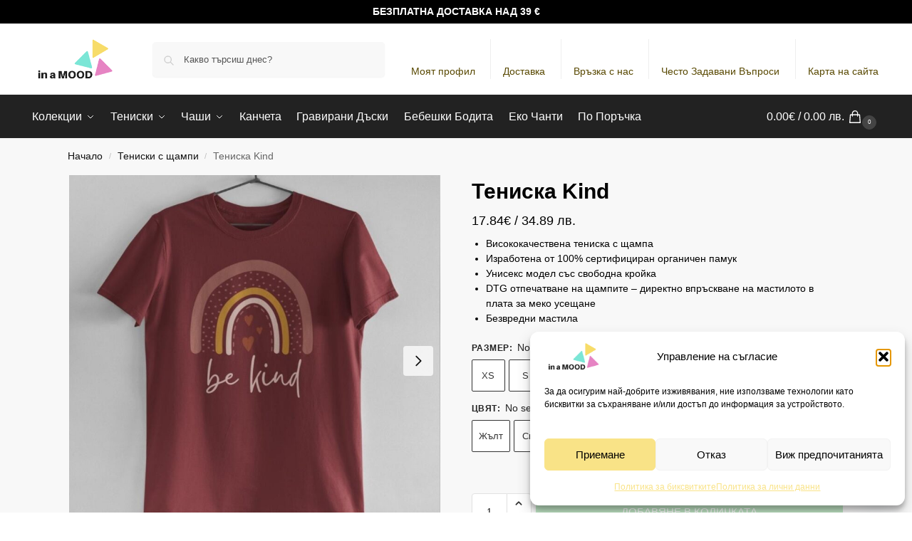

--- FILE ---
content_type: text/html; charset=UTF-8
request_url: https://www.inamood.bg/produkt/teniska-kind/
body_size: 56640
content:
<!doctype html>
<html lang="bg-BG" prefix="og: https://ogp.me/ns#">
<head>
<meta charset="UTF-8">
<meta name="viewport" content="height=device-height, width=device-width, initial-scale=1">
<link rel="profile" href="https://gmpg.org/xfn/11">
<link rel="pingback" href="https://www.inamood.bg/xmlrpc.php">
<!-- Google Tag Manager by PYS -->
<script data-cfasync="false" data-pagespeed-no-defer>
window.dataLayerPYS = window.dataLayerPYS || [];
</script>
<!-- End Google Tag Manager by PYS -->
<!-- Google Tag Manager by PYS -->
<script data-cfasync="false" data-pagespeed-no-defer>
var pys_datalayer_name = "dataLayer";
window.dataLayerPYS = window.dataLayerPYS || [];</script> 
<!-- End Google Tag Manager by PYS -->
<!-- Search Engine Optimization by Rank Math - https://rankmath.com/ -->
<title>Тениска Kind - Тениски от Органичен памук - In a MOOD</title>
<meta name="description" content="Тениска Kind е дизайнерска тениска направена от органичен памук и безвредни мастила. Авторска и уникална щампа, за да бъдете различни!"/>
<meta name="robots" content="follow, index, max-snippet:-1, max-video-preview:-1, max-image-preview:large"/>
<link rel="canonical" href="https://www.inamood.bg/produkt/teniska-kind/" />
<meta property="og:locale" content="bg_BG" />
<meta property="og:type" content="product" />
<meta property="og:title" content="Тениска Kind - Тениски от Органичен памук - In a MOOD" />
<meta property="og:description" content="Тениска Kind е дизайнерска тениска направена от органичен памук и безвредни мастила. Авторска и уникална щампа, за да бъдете различни!" />
<meta property="og:url" content="https://www.inamood.bg/produkt/teniska-kind/" />
<meta property="og:site_name" content="INAMOOD.BG" />
<meta property="og:updated_time" content="2026-01-01T12:47:34+02:00" />
<meta property="og:image" content="https://www.inamood.bg/wp-content/uploads/2022/05/teniska-ot-organichen-pamuk-kind-unisex-inamood-bg-2.jpg" />
<meta property="og:image:secure_url" content="https://www.inamood.bg/wp-content/uploads/2022/05/teniska-ot-organichen-pamuk-kind-unisex-inamood-bg-2.jpg" />
<meta property="og:image:width" content="850" />
<meta property="og:image:height" content="850" />
<meta property="og:image:alt" content="тениска от органичен памук kind" />
<meta property="og:image:type" content="image/jpeg" />
<meta property="product:availability" content="instock" />
<meta name="twitter:card" content="summary_large_image" />
<meta name="twitter:title" content="Тениска Kind - Тениски от Органичен памук - In a MOOD" />
<meta name="twitter:description" content="Тениска Kind е дизайнерска тениска направена от органичен памук и безвредни мастила. Авторска и уникална щампа, за да бъдете различни!" />
<meta name="twitter:image" content="https://www.inamood.bg/wp-content/uploads/2022/05/teniska-ot-organichen-pamuk-kind-unisex-inamood-bg-2.jpg" />
<script type="application/ld+json" class="rank-math-schema">{"@context":"https://schema.org","@graph":[{"@type":"Organization","@id":"https://www.inamood.bg/#organization","name":"in a MOOD","url":"https://www.inamood.bg","logo":{"@type":"ImageObject","@id":"https://www.inamood.bg/#logo","url":"https://www.inamood.bg/wp-content/uploads/2019/10/logo-inamood-magazin-za-teniskini-s-shtampi-eko-chanti-plakati-znachki-home-page.png","contentUrl":"https://www.inamood.bg/wp-content/uploads/2019/10/logo-inamood-magazin-za-teniskini-s-shtampi-eko-chanti-plakati-znachki-home-page.png","caption":"INAMOOD.BG","inLanguage":"bg-BG","width":"230","height":"112"}},{"@type":"WebSite","@id":"https://www.inamood.bg/#website","url":"https://www.inamood.bg","name":"INAMOOD.BG","alternateName":"inamood","publisher":{"@id":"https://www.inamood.bg/#organization"},"inLanguage":"bg-BG"},{"@type":"ImageObject","@id":"https://www.inamood.bg/wp-content/uploads/2022/05/teniska-ot-organichen-pamuk-kind-unisex-inamood-bg-2.jpg","url":"https://www.inamood.bg/wp-content/uploads/2022/05/teniska-ot-organichen-pamuk-kind-unisex-inamood-bg-2.jpg","width":"850","height":"850","caption":"\u0442\u0435\u043d\u0438\u0441\u043a\u0430 \u043e\u0442 \u043e\u0440\u0433\u0430\u043d\u0438\u0447\u0435\u043d \u043f\u0430\u043c\u0443\u043a kind","inLanguage":"bg-BG"},{"@type":"ItemPage","@id":"https://www.inamood.bg/produkt/teniska-kind/#webpage","url":"https://www.inamood.bg/produkt/teniska-kind/","name":"\u0422\u0435\u043d\u0438\u0441\u043a\u0430 Kind - \u0422\u0435\u043d\u0438\u0441\u043a\u0438 \u043e\u0442 \u041e\u0440\u0433\u0430\u043d\u0438\u0447\u0435\u043d \u043f\u0430\u043c\u0443\u043a - In a MOOD","datePublished":"2022-05-19T00:31:47+03:00","dateModified":"2026-01-01T12:47:34+02:00","isPartOf":{"@id":"https://www.inamood.bg/#website"},"primaryImageOfPage":{"@id":"https://www.inamood.bg/wp-content/uploads/2022/05/teniska-ot-organichen-pamuk-kind-unisex-inamood-bg-2.jpg"},"inLanguage":"bg-BG"},{"@type":"Product","name":"\u0422\u0435\u043d\u0438\u0441\u043a\u0430 Kind - \u0422\u0435\u043d\u0438\u0441\u043a\u0438 \u043e\u0442 \u041e\u0440\u0433\u0430\u043d\u0438\u0447\u0435\u043d \u043f\u0430\u043c\u0443\u043a - In a MOOD","description":"\u0422\u0435\u043d\u0438\u0441\u043a\u0430 Kind \u0435 \u0434\u0438\u0437\u0430\u0439\u043d\u0435\u0440\u0441\u043a\u0430 \u0442\u0435\u043d\u0438\u0441\u043a\u0430 \u043d\u0430\u043f\u0440\u0430\u0432\u0435\u043d\u0430 \u043e\u0442 \u043e\u0440\u0433\u0430\u043d\u0438\u0447\u0435\u043d \u043f\u0430\u043c\u0443\u043a \u0438 \u0431\u0435\u0437\u0432\u0440\u0435\u0434\u043d\u0438 \u043c\u0430\u0441\u0442\u0438\u043b\u0430. \u0410\u0432\u0442\u043e\u0440\u0441\u043a\u0430 \u0438 \u0443\u043d\u0438\u043a\u0430\u043b\u043d\u0430 \u0449\u0430\u043c\u043f\u0430, \u0437\u0430 \u0434\u0430 \u0431\u044a\u0434\u0435\u0442\u0435 \u0440\u0430\u0437\u043b\u0438\u0447\u043d\u0438!","category":"Organic","mainEntityOfPage":{"@id":"https://www.inamood.bg/produkt/teniska-kind/#webpage"},"image":[{"@type":"ImageObject","url":"https://www.inamood.bg/wp-content/uploads/2022/05/teniska-ot-organichen-pamuk-kind-unisex-inamood-bg-2.jpg","height":"850","width":"850"},{"@type":"ImageObject","url":"https://www.inamood.bg/wp-content/uploads/2022/05/teniska-ot-organichen-pamuk-kind-unisex-inamood-bg-1.jpg","height":"850","width":"850"},{"@type":"ImageObject","url":"https://www.inamood.bg/wp-content/uploads/2022/05/teniska-ot-organichen-pamuk-kind-unisex-inamood-bg-4.jpg","height":"850","width":"850"},{"@type":"ImageObject","url":"https://www.inamood.bg/wp-content/uploads/2022/05/teniska-ot-organichen-pamuk-kind-unisex-inamood-bg-5.jpg","height":"850","width":"850"},{"@type":"ImageObject","url":"https://www.inamood.bg/wp-content/uploads/2022/05/teniska-ot-organichen-pamuk-kind-unisex-inamood-bg-3.jpg","height":"850","width":"850"},{"@type":"ImageObject","url":"https://www.inamood.bg/wp-content/uploads/2020/10/tablitza-s-razmeri-na-teniska-stanley-stella-organic-cotton.png","height":"850","width":"850"}],"offers":{"@type":"Offer","price":"17.84","priceValidUntil":"2027-12-31","priceSpecification":{"price":"17.84","priceCurrency":"EUR","valueAddedTaxIncluded":"true"},"priceCurrency":"EUR","availability":"http://schema.org/InStock","seller":{"@type":"Organization","@id":"https://www.inamood.bg/","name":"INAMOOD.BG","url":"https://www.inamood.bg","logo":"https://www.inamood.bg/wp-content/uploads/2019/10/logo-inamood-magazin-za-teniskini-s-shtampi-eko-chanti-plakati-znachki-home-page.png"},"url":"https://www.inamood.bg/produkt/teniska-kind/"},"@id":"https://www.inamood.bg/produkt/teniska-kind/#richSnippet"}]}</script>
<!-- /Rank Math WordPress SEO plugin -->
<script type='application/javascript'  id='pys-version-script'>console.log('PixelYourSite Free version 11.1.5.2');</script>
<link rel="alternate" type="application/rss+xml" title="In a MOOD &raquo; Поток" href="https://www.inamood.bg/feed/" />
<link rel="alternate" type="application/rss+xml" title="In a MOOD &raquo; поток за коментари" href="https://www.inamood.bg/comments/feed/" />
<link rel="alternate" type="application/rss+xml" title="In a MOOD &raquo; поток за коментари на Тениска Kind" href="https://www.inamood.bg/produkt/teniska-kind/feed/" />
<link rel="alternate" title="oEmbed (JSON)" type="application/json+oembed" href="https://www.inamood.bg/wp-json/oembed/1.0/embed?url=https%3A%2F%2Fwww.inamood.bg%2Fprodukt%2Fteniska-kind%2F" />
<link rel="alternate" title="oEmbed (XML)" type="text/xml+oembed" href="https://www.inamood.bg/wp-json/oembed/1.0/embed?url=https%3A%2F%2Fwww.inamood.bg%2Fprodukt%2Fteniska-kind%2F&#038;format=xml" />
<style>*,::before,::after{box-sizing:border-box}html{font-family:system-ui,'Segoe UI',Roboto,Helvetica,Arial,sans-serif,'Apple Color Emoji','Segoe UI Emoji';line-height:1.5;-webkit-text-size-adjust:100%;-moz-tab-size:4;-o-tab-size:4;tab-size:4}body{margin:0}hr{height:0;color:inherit}strong{font-weight:bolder}button,select{text-transform:none}button,[type='button'],[type='submit']{-webkit-appearance:button}::-moz-focus-inner{border-style:none;padding:0}:-moz-focusring{outline:1px dotted ButtonText}:-moz-ui-invalid{box-shadow:none}::-webkit-inner-spin-button,::-webkit-outer-spin-button{height:auto}[type='search']{-webkit-appearance:textfield;outline-offset:-2px}::-webkit-search-decoration{-webkit-appearance:none}::-webkit-file-upload-button{-webkit-appearance:button;font:inherit}html{-webkit-text-size-adjust:100%;-moz-text-size-adjust:100%;text-size-adjust:100%;overflow-wrap:break-word;scrollbar-gutter:stable}img{display:block;vertical-align:middle}img{display:block;max-width:100%;height:auto}h1{text-wrap:pretty}a,button,input{touch-action:manipulation}body,button,input{-webkit-font-smoothing:antialiased;-moz-osx-font-smoothing:grayscale}h1,hr,figure,p{margin:0}ul{list-style:none;margin:0;padding:0}button::-moz-focus-inner,input::-moz-focus-inner{padding:0;border:0}button{-webkit-appearance:button;background-color:transparent;background-image:none}mark{background-color:transparent}figure,header,nav{display:block}a{color:#2c2d33;background-color:transparent;text-decoration:none}a,button,input{touch-action:manipulation}mark{color:#000;background:#ff0}img{max-width:100%;height:auto;border:0;border-radius:0}svg:not(:root){overflow:hidden}figure{margin:0}input[type=search]::-webkit-search-cancel-button,input[type=search]::-webkit-search-decoration{-webkit-appearance:none}ul{padding:0}p{margin:0 0 1.21575rem}ul{margin:0 0 1.41575em 20px}ul{list-style:disc}strong{font-weight:600}ins,mark{background:0 0;font-weight:400;text-decoration:none}select{max-width:100%}button,input,select{vertical-align:baseline}button{border:none}select{width:100%;padding:0 40px 0 0.7em;padding-right:40px;background:url("data:image/svg+xml;charset=utf8,%3Csvg width='1792' height='1792' xmlns='http://www.w3.org/2000/svg'%3E%3Cg%3E%3Ctitle%3Ebackground%3C/title%3E%3Crect fill='none' id='canvas_background' height='402' width='582' y='-1' x='-1'/%3E%3C/g%3E%3Cg%3E%3Ctitle%3ELayer 1%3C/title%3E%3Cpath fill='%23888' id='svg_1' d='m1408,704q0,26 -19,45l-448,448q-19,19 -45,19t-45,-19l-448,-448q-19,-19 -19,-45t19,-45t45,-19l896,0q26,0 45,19t19,45z'/%3E%3C/g%3E%3C/svg%3E") calc(100% - 12px) 12px no-repeat;margin:0;background-size:15px 15px;-webkit-appearance:none;-moz-appearance:none;appearance:none;outline:0;border:1px solid #d2d6dc;border-radius:0.3rem;box-shadow:0 1px 2px 0 rgba(0,0,0,0.05);height:40px}@media all and (-ms-high-contrast:none),(-ms-high-contrast:active){select{padding-right:0;background-image:none}}.button{display:inline-block;padding:0.8180469716em 1.41575em;border:0;border-color:#43454b;border-radius:4px;font-size:clamp(0.875rem,0.8115rem + 0.2033vw,0.9375rem);outline:0;background:0 0;background-color:#43454b;font-weight:600;text-shadow:none;text-decoration:none;-webkit-appearance:none}input[type="search"]{outline:0;margin-bottom:0;border:1px solid #d2d6dc;border-radius:0.3rem;box-shadow:0 1px 2px 0 rgba(0,0,0,0.05);height:40px;padding:0 0.7em}input[type="search"]{padding-left:43px}input[type="search"]::-webkit-search-decoration{-webkit-appearance:none}input[type="search"]::-moz-placeholder{color:#555}.site-search input[type="search"]{border:0;background:#f8f8f8;border:1px solid #f8f8f8}.site-search form:before{left:15px;top:50%;margin-top:-7px;width:16px;height:16px}.woocommerce-product-search:before{width:18px;height:18px;content:"";display:inline-block;position:absolute;z-index:1;top:0.7em;left:0.8em;background-color:#ccc;-webkit-mask-image:url("data:image/svg+xml;charset=utf8,%3Csvg width='24' height='24' viewBox='0 0 24 24' fill='none' xmlns='http://www.w3.org/2000/svg'%3E%3Cpath d='M21 21L15 15M17 10C17 13.866 13.866 17 10 17C6.13401 17 3 13.866 3 10C3 6.13401 6.13401 3 10 3C13.866 3 17 6.13401 17 10Z' stroke='%234A5568' stroke-width='2' stroke-linecap='round' stroke-linejoin='round'/%3E%3C/svg%3E");mask-image:url("data:image/svg+xml;charset=utf8,%3Csvg width='24' height='24' viewBox='0 0 24 24' fill='none' xmlns='http://www.w3.org/2000/svg'%3E%3Cpath d='M21 21L15 15M17 10C17 13.866 13.866 17 10 17C6.13401 17 3 13.866 3 10C3 6.13401 6.13401 3 10 3C13.866 3 17 6.13401 17 10Z' stroke='%234A5568' stroke-width='2' stroke-linecap='round' stroke-linejoin='round'/%3E%3C/svg%3E");-webkit-mask-position:center;mask-position:center;-webkit-mask-repeat:no-repeat;mask-repeat:no-repeat;-webkit-mask-size:contain;mask-size:contain}hr{height:0;margin-top:38px;margin-bottom:38px;border:0;border-top:1px solid #e9e9e9}h1{margin:0 0 1rem}.alignright{display:inline;margin-top:5px}.alignright{float:right;margin-left:2.5em}.aligncenter{display:block;clear:both;margin:0 auto}@media (max-width:768px){.site{font-size:15px}input,select{font-size:16px}.site h1{font-size:30px;letter-spacing:-0.01em}}body.error404 h1{margin-bottom:0.5rem}@media (min-width:993px){.site-header .col-full{display:flex;flex-wrap:wrap;align-items:center}.site-header{position:relative;z-index:20}.site-header .site-branding{line-height:1}.site-header .custom-logo-link img{width:auto}.site-header .site-search{margin-left:3em;flex-grow:1}.site-search input{padding-top:1.45rem;padding-bottom:1.45rem}.site-header .widget{margin-bottom:0}.site-branding a{color:#111;font-weight:bold}.site-branding p{margin-top:5px;margin-bottom:0;color:#555;font-size:12px}.site-branding .site-description{display:block;margin-top:0.35rem;font-size:0.755em}.main-header{display:flex}}@media (max-width:1060px) and (min-width:993px){body:not(.header-4):not(.header-5) .site-header .site-search{width:100px}}@media (max-width:992px){.main-header{position:relative}.site-branding{display:flex;flex-direction:column;width:100%;height:70px;justify-content:center;align-items:center;text-align:center}.site-header .custom-logo-link img{width:auto}.site-branding p{margin:5px 0 -3px 0;font-size:11px;line-height:1.22;display:none}.site-header .shoptimizer-cart a.cart-contents .amount{display:none}.site-branding button.menu-toggle{position:absolute;left:15px;width:60px;height:30px;padding:0;background-color:transparent;display:block}.menu-toggle .bar{display:block;position:absolute;top:calc(50% - 1px);z-index:0;width:22px;height:2px;opacity:1;background-color:#222;transform:rotate(0deg)}.menu-toggle .bar:nth-child(1){margin-top:-7px}.menu-toggle .bar:nth-child(2){margin-top:-1px}.menu-toggle .bar:nth-child(3){margin-top:5px}.menu-toggle .bar-text{position:absolute;top:0;left:0;margin-top:8px;margin-left:28px;font-size:10px;font-weight:600;letter-spacing:0.03em}.site-header .site-header-cart{position:absolute;z-index:2;right:15px}body:not(.mobile-toggled).sticky-m .site-header{position:sticky;z-index:9;top:0;box-shadow:0 1px 15px rgba(0,0,0,0.08)}}@media (max-width:480px){.site .site-branding p{max-width:240px;line-height:1.2}}footer.copyright .widget:last-child img{width:auto;height:28.5px;margin:0}@media (max-width:992px){footer.copyright .widget:last-child img{display:block;float:none}}@media (min-width:993px){.col-full{box-sizing:content-box;margin-right:auto;margin-left:auto;max-width:1170px;padding-right:2.617924em;padding-left:2.617924em}.col-full:after{display:block;clear:both;content:""}}@media (max-width:992px){.col-full{padding-right:1em;padding-left:1em}}.site-content{position:relative}@media (min-width:993px){.site-content:after{display:block;visibility:hidden;position:absolute;z-index:5;top:0;left:0;width:100%;height:100%;opacity:0;background:rgba(0,0,0,0.7);content:""}}@media (max-width:992px){.mobile-overlay{visibility:hidden;position:fixed;z-index:101;top:0;left:0;width:100%;height:100%;opacity:0;background:rgba(0,0,0,0.65);background:rgba(52,53,55,0.4);content:""}.close-drawer{color:#fff}}ul.products{display:flex;flex-wrap:wrap;width:calc(100% + 30px);margin-left:-15px;margin-bottom:0;clear:both}ul.products li.product{position:relative;padding-right:15px;padding-left:15px;list-style:none}@media (min-width:993px){body:not(.static-cta-buttons) ul.products li.product{align-self:flex-start}}@media (min-width:993px){ul.products li.product:not(.product-category){padding-bottom:40px}ul.products.columns-3 li.product{float:left;width:33.3053%}}@media (max-width:992px){ul.products{display:grid;grid-template-columns:repeat(2,minmax(10px,1fr));-moz-column-gap:20px;column-gap:20px;row-gap:30px;width:100%;margin-left:0}ul.products li.product{display:flex;flex-direction:column;height:100%;width:100%;padding:0;margin-bottom:0}ul.products li.product .button{margin-top:auto}}.header-widget-region{position:relative;color:#fff;background-color:#dc9814;text-align:center}.header-widget-region .widget{margin:0;padding:1em 0}.header-widget-region .widget p{margin:0;font-size:clamp(0.75rem,0.5938rem + 0.5vw,0.875rem)}@media (max-width:768px){.header-widget-region .widget{padding:0.6em 0;font-size:clamp(0.8125rem,0.749rem + 0.2033vw,0.875rem)}}.woocommerce-breadcrumb{padding-top:0.75rem;padding-bottom:0.75rem;font-size:clamp(0.75rem,0.6547rem + 0.3049vw,0.84375rem);white-space:nowrap;text-overflow:ellipsis;overflow:hidden;color:#666}@media (min-width:993px){.woocommerce-breadcrumb{padding-top:1rem;padding-bottom:1rem}}.woocommerce-breadcrumb a{color:#111}.woocommerce-breadcrumb a:first-of-type:before{display:none}.woocommerce-breadcrumb .breadcrumb-separator{display:inline-block;position:relative;top:-1px;padding:0 0.8em;opacity:0.4;font-size:0.8em}.ajax_add_to_cart.add_to_cart_button:after{position:absolute;top:50%;left:50%;margin-top:-9px;margin-left:-9px;opacity:0;content:"";display:inline-block;width:18px;height:18px;border:1px solid rgba(255,255,255,0.3);border-left-color:#fff;border-radius:50%;vertical-align:middle}@media (max-width:992px){ul.products li.product .button{opacity:1}}@media (min-width:993px){.site-header-cart{line-height:60px;margin-left:auto}.shoptimizer-cart .cart-contents{padding:0;color:#fff}.shoptimizer-cart a.cart-contents .count{position:relative}.site-header .site-header-cart{display:none;width:auto}}.shoptimizer-cart .cart-contents .count{opacity:1;font-size:0.8em}.shoptimizer-cart .cart-contents:after{margin-left:10px}.shoptimizer-cart a.cart-contents .count{display:inline-block;position:relative;width:auto;min-width:28px;height:28px;margin-left:5px;padding:3px;border:1px solid #dc9814;border-bottom-right-radius:3px;border-bottom-left-radius:3px;color:#dc9814;font-size:12px;line-height:22px;text-align:center;letter-spacing:-0.7px}.shoptimizer-cart a.cart-contents .count:after{position:absolute;bottom:90%;left:50%;width:10px;height:6px;margin-bottom:1px;margin-left:-6px;border:1px solid #dc9814;border-bottom:0;border-top-left-radius:99px;border-top-right-radius:99px;content:""}.shoptimizer-cart .cart-contents{display:block;text-decoration:none}.shoptimizer-mini-cart-wrap{overflow:hidden;position:fixed;z-index:102;top:0;right:-420px;left:auto;width:420px;height:100%;background-color:#fff;outline:none}@media (max-width:480px){.shoptimizer-mini-cart-wrap{width:100%;right:-100%}}#ajax-loading{position:absolute;z-index:100;top:0px;left:0px;width:100%;height:100%;background-color:rgba(255,255,255,0.5)}.shoptimizer-loader{display:flex;align-items:center;justify-content:center;width:100%;height:100%}.spinner{width:38px;height:38px;border:1px solid #ccc;border-bottom-color:#111;border-radius:50%;display:inline-block;box-sizing:border-box;animation:rotation 0.8s linear infinite}.cart-drawer-heading{position:absolute;margin:12px 20px;font-size:17px;font-weight:600;color:#111}.shoptimizer-mini-cart-wrap .close-drawer{display:block;position:absolute;top:12.5px;right:16px;width:26px;height:26px;color:#111;padding:0;background:none}.shoptimizer-mini-cart-wrap .close-drawer span{display:flex;width:26px;height:26px}.shoptimizer-mini-cart-wrap .widget_shopping_cart{display:flex;overflow-x:hidden;overflow-y:auto;position:relative;z-index:10;top:auto;left:auto;height:calc(100% - 50px);margin:0;margin-top:50px;padding:0px 20px 0 20px;background:#fff}.shoptimizer-mini-cart-wrap .widget_shopping_cart_content{display:flex;flex-direction:column;width:100%}@media (min-width:993px){body:not(.header-4) .col-full-nav .site-search,.mobile-menu.close-drawer,.menu-toggle,.mobile-extra{display:none}.logo-mark,.logo-mark img{display:inline-block;position:absolute}.menu-primary-menu-container{margin-left:0}.logo-mark{float:left;overflow:hidden;width:0;margin-right:0}.logo-mark img{position:relative;top:-1px;vertical-align:middle}.col-full-nav{width:100%;border-top:1px solid transparent}.shoptimizer-primary-navigation{display:flex}body:not(.header-4).sticky-d .col-full-nav{position:sticky;z-index:10;top:0}.main-navigation ul{margin:0}.main-navigation ul li{display:inline-block}.main-navigation ul li.menu-item>a{display:block}.menu-primary-menu-container>ul>li>a span{position:relative}.menu-primary-menu-container>ul>li>a{padding-right:0.55em;padding-left:0.55em}.menu-primary-menu-container>ul>li:first-child>a{padding-left:0}.main-navigation ul.menu>li.menu-item-has-children{position:relative;text-align:left}.menu-primary-menu-container>ul>li>a span:before{display:block;position:absolute;top:calc(100% + 2px);left:0;width:100%;border-bottom:1px solid #ccc;content:"";transform:scale(0,1);transform-origin:right center}.menu-primary-menu-container>ul>li.menu-item-has-children>a:after{display:inline-block;position:relative;top:1px;margin-left:6px;width:12px;height:12px;content:"";background-color:#fff}.menu-primary-menu-container>ul>li.menu-button>a span{padding:6px 16px;border-radius:30px;color:#fff;background:#444;font-size:13px;font-weight:bold}.menu-primary-menu-container>ul>li.menu-button>a{position:relative;top:-1px}.menu-primary-menu-container>ul>li.menu-button>a span:before{display:none}.main-navigation ul ul{position:absolute}.main-navigation ul.menu>li:not(.full-width)>.sub-menu-wrapper{visibility:hidden;position:absolute;right:0;left:0;opacity:0;transform:scale(0.8)}.main-navigation ul.menu>li:not(.full-width) ul.sub-menu{padding:20px 12px;box-shadow:0 1px 15px rgba(0,0,0,0.08);line-height:1.4;margin:0;width:200px;box-sizing:content-box}.main-navigation ul.menu>li:not(.full-width) a.sub-menu-link{padding:0.3em 0.8em}.main-navigation ul ul li{display:block;position:relative}.main-navigation ul.menu>li:not(.full-width) ul li .sub-menu-wrapper{visibility:hidden;position:absolute;z-index:1;top:-20px;left:220px;opacity:0}.main-navigation ul.menu>li:not(.full-width) ul li.menu-item-has-children>a:after{position:absolute;top:0px;display:inline-block;right:15px;width:13px;height:13px;content:"";background-color:#111;transform:translateX(50%) translateY(50%)}.main-navigation ul li a span strong{color:#fff;background-color:#222;font-size:9px;height:16px;line-height:16px;padding:0px 6px;display:inline-flex;margin-left:7px;position:absolute;top:2.5px;border-radius:3px}.main-navigation ul.menu li.full-width>.sub-menu-wrapper{position:absolute;visibility:hidden;left:0;width:100%;opacity:0;background:#fff;border-top:1px solid #eee}.main-navigation ul.menu li.full-width ul li>.sub-menu-wrapper{position:relative;top:auto;right:auto}.main-navigation ul.menu li.full-width{position:inherit}.main-navigation ul li.full-width .container{max-width:1170px;margin:0 auto;padding:0}.main-navigation ul li.full-width ul{position:inherit}.main-navigation ul li.full-width ul.products{display:block}.main-navigation ul li.full-width>.sub-menu-wrapper>.container>ul.sub-menu{display:flex;justify-content:center;width:100%;padding:40px 0}.main-navigation ul li.full-width>.sub-menu-wrapper>.container>ul.sub-menu>li{display:inline-block;vertical-align:top;float:none;width:23%;padding-right:25px;padding-left:25px;border-left:1px solid #eee;-moz-column-break-inside:avoid;break-inside:avoid}.main-navigation ul li.full-width>.sub-menu-wrapper>.container>ul.sub-menu>li:last-child{border-right:1px solid #eee}.main-navigation ul li.full-width>.sub-menu-wrapper>.container>ul.sub-menu ul{width:100%}.main-navigation ul.menu li.full-width>.sub-menu-wrapper li.menu-item-has-children>a,.main-navigation ul.menu li.full-width>.sub-menu-wrapper li.heading>a{margin-bottom:0.25rem}.main-navigation ul.menu li.full-width li.heading{clear:both;padding-top:15px}.main-navigation ul.menu li.full-width>.sub-menu-wrapper li{margin-bottom:0.25rem}.main-navigation ul.products li.product:not(.product-category):before{display:none}.main-navigation ul.menu li.full-width>.sub-menu-wrapper li.product:not(.product-category){padding-bottom:0}.main-navigation ul.products li.product{padding:0;width:100%}.main-navigation ul.menu li.full-width>.sub-menu-wrapper li a.button{width:100%}.main-navigation ul.menu li.full-width>.sub-menu-wrapper li a.button{position:relative}.main-navigation ul.menu ul li.menu-item-image span{font-size:0px;display:block}.main-navigation ul.menu ul li.menu-item-image img{margin-bottom:0.5rem;border-radius:4px;width:100%}.main-navigation ul.menu ul li.menu-item-image span.sub{font-size:14px;text-align:center;font-weight:600}}.secondary-navigation{display:none}@media (min-width:993px){.secondary-navigation{display:block;float:right;margin-left:auto;padding-left:1.2em}.secondary-navigation .menu{margin-right:-15px}.secondary-navigation ul{margin:0}.secondary-navigation ul li{display:inline-block;position:relative}.secondary-navigation ul li a{position:relative;display:block;padding:0.7em 0.875em 0;color:#111;font-size:14px}.secondary-navigation .menu li:not(.ri) a{padding-top:35px}.secondary-navigation .icon-wrapper{position:absolute;top:0px;left:50%;top:5px;transform:translate(-50%,0%)}.secondary-navigation .icon-wrapper svg{width:28px;height:28px}.secondary-navigation .icon-wrapper svg path{stroke-width:1.5px}.secondary-navigation .menu-item{padding:0 5px;border-left:1px solid #eee}.secondary-navigation .menu-item:first-child{border:0}}@media (max-width:992px){.col-full-nav .logo-mark,.col-full-nav .site-header-cart{display:none}.col-full-nav .shoptimizer-primary-navigation.col-full{padding:0}.main-navigation{padding-top:1rem}.main-navigation ul{list-style:none;margin:0}.main-navigation ul li{position:relative}.menu-primary-menu-container>ul>li>a{display:block;padding:0.35rem 0}.main-navigation ul.menu ul li{position:relative}.main-navigation ul.menu ul li>a{padding:0.15rem 0;display:block}.main-navigation ul.menu .sub-menu-wrapper{margin-top:0.25rem;padding-bottom:1rem;padding-left:0.5rem}.main-navigation ul.menu .sub-menu-wrapper .sub-menu-wrapper{margin-top:0.25rem;padding-bottom:0.5rem;padding-left:0.5rem}.main-navigation ul.menu>li.menu-item-has-children{position:relative}.main-navigation ul.menu .sub-menu-wrapper a.cg-menu-link{width:calc(100% - 40px)}.main-navigation ul.menu li.menu-item-has-children .sub-menu-wrapper{position:fixed;left:-99999px;opacity:0;transform:translateX(-10px)}.main-navigation ul.menu li.menu-item-has-children:not(.dropdown-open) .sub-menu-wrapper{display:block}.main-navigation ul.menu li.menu-item-has-children.dropdown-open>.sub-menu-wrapper{position:inherit;left:auto;opacity:1;transform:translateX(0)}.site-search{display:none}.col-full-nav .site-search{display:block;padding-top:20px;position:relative;z-index:4}.main-navigation ul.menu li.menu-item-has-children span.caret{display:flex;position:absolute;z-index:3;top:0px;right:0;width:30px;justify-content:center;align-items:center}.main-navigation ul.menu li.menu-item-has-children li.menu-item-has-children.dropdown-open>span.caret{transform:rotate(180deg)}.main-navigation ul.menu li.menu-item-has-children span.caret:after{display:inline-flex;width:20px;height:20px;background-color:#111;content:""}.main-navigation ul.menu li.menu-item-has-children span.caret{height:35px}.main-navigation ul.menu li.menu-item-has-children li.menu-item-has-children span.caret{height:27px;opacity:0.5}.main-navigation ul.menu li.full-width>.sub-menu-wrapper li.menu-item-has-children>a+span.caret{height:24px}.main-navigation ul.menu li.full-width>.sub-menu-wrapper li.heading>a.sub-menu-link{margin-top:0.5rem}.main-navigation ul li a span strong{position:absolute;color:#fff;background-color:#222;font-size:9px;height:16px;line-height:16px;padding:0px 6px;display:inline-flex;margin-left:7px;margin-top:3.5px;border-radius:2px}.main-navigation ul.products{grid-template-columns:repeat(1,minmax(10px,1fr));padding-right:0.5rem;margin-top:1.15rem;margin-bottom:1.5rem}.main-navigation ul.products li.product .button{margin-top:0;opacity:1}.main-navigation ul.menu ul li.menu-item-image{margin-top:0.5rem;margin-bottom:1rem}.main-navigation ul.menu .sub-menu-wrapper li.menu-item-image a.cg-menu-link{width:100%;padding-right:0.5rem}.main-navigation ul.menu ul li.menu-item-image span{font-size:0px;display:block}.main-navigation ul.menu ul li.menu-item-image img{margin-bottom:0.5rem;border-radius:4px;width:100%}.main-navigation ul.menu ul li.menu-item-image span.sub{font-size:13px;text-align:center;font-weight:600}.mobile-extra{padding:1rem 0 2rem 0}.mobile-extra .widget{margin-bottom:0}.mobile-extra .heading{margin-top:0;margin-bottom:0.25rem;padding:1rem 0 0 0;opacity:0.6;font-size:11px;letter-spacing:1px;text-transform:uppercase;font-weight:normal}.mobile-extra ul,.mobile-extra .widget p{margin:0;padding:0}.mobile-extra ul li{margin-bottom:0.35rem}.mobile-extra a{font-size:14px}.mobile-extra .review{text-align:center;border-top:1px solid #e2e2e2;padding-top:30px;font-size:14px;line-height:1.5;margin:30px 0 0 0}.mobile-extra .review::before{display:block;font-size:12px;letter-spacing:3px;content:"\2605\2605\2605\2605\2605";margin-bottom:5px;color:#ee9e13}.mobile-extra .review strong{display:block;margin-top:0.5rem;font-size:11px;letter-spacing:1px;text-transform:uppercase}.mobile-extra .review .button{margin-top:20px;display:block;font-weight:bold;color:#fff}.col-full-nav{position:fixed;z-index:102;padding:0 15px;top:0;bottom:0;height:100%;left:-300px;width:300px;min-height:100vh;min-height:-moz-available;min-height:fill-available;min-height:-webkit-fill-available;max-height:100vh;overflow-y:auto;overflow-x:hidden;background:#fff;overscroll-behavior:contain;-webkit-overflow-scrolling:touch;box-shadow:0 0 10 rgba(0,0,0,0.15)}.mobile-menu.close-drawer{visibility:hidden;position:fixed;z-index:999;top:40px;left:310px;padding:0;opacity:0}}@media (min-width:993px){ul.products li.product:not(.product-category):before{visibility:hidden;position:absolute;left:0;opacity:0;background-color:#fff;box-shadow:0 0 10px rgba(0,0,0,0.1);content:"";width:calc(100% + 0px);height:calc(100% + 30px);margin-top:-15px;margin-left:0}}ul.products li.product img{display:block;width:100%;margin:0}.woocommerce-image__wrapper{position:relative;width:100%}.woocommerce-image__wrapper .gallery-image{position:absolute;z-index:-10;top:0;left:0;opacity:0}.woocommerce-card__header{clear:both;padding-top:0.75rem}.woocommerce-card__header *{position:relative}@media (max-width:992px){li.product:not(.product-category) .woocommerce-card__header{display:flex;flex-direction:column;flex:1}}li.product p.product__categories,li.menu-item-product p.product__categories{position:relative;margin-bottom:0.25rem;-webkit-font-smoothing:antialiased;color:#444;line-height:1.4;font-size:clamp(0.625rem,0.5615rem + 0.2033vw,0.6875rem);letter-spacing:0.7px;text-transform:uppercase;margin-bottom:0}li.product p.product__categories a,li.menu-item-product p.product__categories a{color:#444}ul.products li.product.product-category h2 mark{display:none}ul.products li.product .woocommerce-loop-product__title{padding-top:0.25rem;padding-bottom:0.25rem}ul.products li.product .woocommerce-LoopProduct-link{display:block;color:#2c2d33;-webkit-backface-visibility:hidden}@media (max-width:770px){.m-grid-2 ul.products li.product .woocommerce-loop-product__title{font-size:clamp(0.8125rem,0.749rem + 0.2033vw,0.875rem)}}ul.products li.product .price{display:block;margin-bottom:0.75rem;color:#111;font-size:clamp(0.75rem,0.623rem + 0.4065vw,0.875rem)}.price del{color:#72767c;margin-right:0.25rem;font-size:0.85em;font-weight:normal}ul.products li.product .price ins{font-weight:bold}ul.products li.product .button{display:block;position:absolute;z-index:1;bottom:0;width:calc(100% - 30px);height:40px;padding:0;border-radius:4px;opacity:0;font-size:clamp(0.75rem,0.623rem + 0.4065vw,0.875rem);font-weight:600;line-height:40px;text-align:center}@media (max-width:992px){ul.products li.product .button,ul.products li.product .add_to_cart_button{position:relative;width:100%;opacity:1}}@media (max-width:770px){ul.products li.product .button{padding:8px 12px;height:auto;line-height:inherit}}ul.products li.product .product-label{display:flex;flex-flow:row wrap;justify-content:center}.product-label{position:absolute;z-index:1;top:-5px;left:5px;min-width:46px;max-width:50%;min-height:46px;align-items:center;padding:5px 7px;border-radius:35px;color:#fff;background-color:#3bb54a;font-size:12px;letter-spacing:0.4px;text-transform:uppercase;word-break:break-all}.product-label.type-bubble{top:10px;left:10px;z-index:1;min-width:inherit;min-height:inherit;font-size:11px;border-radius:3px;padding:3px 6px;line-height:15px}@media (max-width:992px){.woocommerce-image__wrapper .gallery-image{position:relative;opacity:1;z-index:inherit}.shoptimizer-plp-carousel-container{display:flex;width:100%;height:100%;overflow-x:scroll;scroll-snap-type:x mandatory;-webkit-overflow-scrolling:touch;scroll-behavior:smooth;scrollbar-width:none}.shoptimizer-plp-carousel-container .shoptimizer-plp-image-wrapper{display:flex;width:calc(200%)}.shoptimizer-plp-carousel-container img{width:100%;height:100%;scroll-snap-align:center;-o-object-fit:cover;object-fit:cover;flex-shrink:0}.woocommerce-image__wrapper .shoptimizer-plp-carousel--pagination{display:none}.shoptimizer-plp-carousel--pagination{position:absolute;bottom:5px;left:50%;transform:translateX(-50%);display:flex;justify-content:center;align-items:center}.shoptimizer-plp-carousel--dot{height:6px;width:6px;margin:0 2px;background-color:#fff;border:1px solid #111;border-radius:50%;display:inline-block}.shoptimizer-plp-carousel--dot.active{background-color:#111}}.col-full.topbar-wrapper{max-width:100%;border-bottom:1px solid #eee}.top-bar form{margin:0}.top-bar select{font-size:13px;height:26px;background-size:12px 12px;background-position:calc(100% - 7px)}.top-bar .col-full{display:flex;padding:0;align-items:center}.top-bar p{margin:0}.top-bar-left{display:flex;flex:1}.top-bar-center{display:flex;justify-content:center;max-width:45%;text-align:center}.top-bar-right{flex:1;display:flex;justify-content:flex-end}@media (max-width:992px){.topbar-wrapper .top-bar{padding:0.6rem 0;font-size:clamp(0.75rem,0.623rem + 0.4065vw,0.875rem)}.top-bar{border-bottom:none}.top-bar select{font-size:13px}.top-bar .col-full{padding:0}}@media (max-width:768px){.col-full.topbar-wrapper.hide-on-mobile{display:none}.top-bar .col-full,.top-bar-left,.top-bar-center,.top-bar-right{display:block;text-align:center;max-width:100%}.top-bar select{margin-top:5px;width:100%}}.widget ul{margin-bottom:0;margin-left:0;list-style:none}.widget li{margin-bottom:0.4em;font-size:14px;line-height:1.45}.widget_product_search form{position:relative}.widget_product_search input{width:100%}.widget_product_search form button[type="submit"]{clip:rect(1px 1px 1px 1px);position:absolute!important;right:0px}.widget p{margin-bottom:1em;font-size:14px;line-height:1.5}.widget p:last-child{margin-bottom:0}@keyframes rotation{0%{transform:rotate(0deg)}100%{transform:rotate(360deg)}}.menu-primary-menu-container>ul>li.menu-item-has-children>a:after,.main-navigation ul.menu li.menu-item-has-children span.caret:after{-webkit-mask-image:url("data:image/svg+xml;charset=utf8,%3Csvg width='24' height='24' viewBox='0 0 24 24' fill='none' xmlns='http://www.w3.org/2000/svg'%3E%3Cpath d='M19 9L12 16L5 9' stroke='%234A5568' stroke-width='2' stroke-linecap='round' stroke-linejoin='round'/%3E%3C/svg%3E");mask-image:url("data:image/svg+xml;charset=utf8,%3Csvg width='24' height='24' viewBox='0 0 24 24' fill='none' xmlns='http://www.w3.org/2000/svg'%3E%3Cpath d='M19 9L12 16L5 9' stroke='%234A5568' stroke-width='2' stroke-linecap='round' stroke-linejoin='round'/%3E%3C/svg%3E")}.main-navigation ul.menu>li:not(.full-width) ul li.menu-item-has-children>a:after{-webkit-mask-image:url("data:image/svg+xml;charset=utf8,%3Csvg width='24' height='24' viewBox='0 0 24 24' fill='none' xmlns='http://www.w3.org/2000/svg'%3E%3Cpath d='M9 5L16 12L9 19' stroke='%234A5568' stroke-width='2' stroke-linecap='round' stroke-linejoin='round'/%3E%3C/svg%3E");mask-image:url("data:image/svg+xml;charset=utf8,%3Csvg width='24' height='24' viewBox='0 0 24 24' fill='none' xmlns='http://www.w3.org/2000/svg'%3E%3Cpath d='M9 5L16 12L9 19' stroke='%234A5568' stroke-width='2' stroke-linecap='round' stroke-linejoin='round'/%3E%3C/svg%3E")}.menu-primary-menu-container>ul>li.menu-item-has-children>a:after,.main-navigation ul.menu>li:not(.full-width) ul li.menu-item-has-children>a:after,.main-navigation ul.menu li.menu-item-has-children span.caret:after{-webkit-mask-position:center;mask-position:center;-webkit-mask-repeat:no-repeat;mask-repeat:no-repeat;-webkit-mask-size:contain;mask-size:contain}.sr-only,.screen-reader-text{position:absolute;visibility:hidden;width:1px;height:1px;padding:0;margin:-1px;overflow:hidden;clip:rect(0,0,0,0);white-space:nowrap;border-width:0}@media (max-width:992px){.hide-on-mobile{display:none!important}}</style><style id='wp-img-auto-sizes-contain-inline-css' type='text/css'>
img:is([sizes=auto i],[sizes^="auto," i]){contain-intrinsic-size:3000px 1500px}
/*# sourceURL=wp-img-auto-sizes-contain-inline-css */
</style>
<!-- <link rel='stylesheet' id='wp-block-library-css' href='https://www.inamood.bg/wp-includes/css/dist/block-library/style.min.css?ver=fddb30e184c75ef7c3e3a90ba333255e' type='text/css' media='all' /> -->
<link rel="stylesheet" type="text/css" href="//www.inamood.bg/wp-content/cache/wpfc-minified/km3ix7ze/3u960.css" media="all"/>
<style id='fpf-template-selector-style-inline-css' type='text/css'>
.wp-block-fpf-template-selector{max-width:100%!important;width:100%}.wp-block-fpf-template-selector .form-row .input-text,.wp-block-fpf-template-selector .form-row select{background-color:#fff;border:1px solid rgba(32,7,7,.8);border-radius:4px;box-sizing:border-box;color:#000;display:block;font-family:inherit;font-size:.875rem;font-weight:400;height:auto;letter-spacing:normal;line-height:normal;margin:0;padding:.9rem 1.1rem;width:100%}.wp-block-fpf-template-selector .form-row label{display:block;line-height:2;margin-bottom:.7em}.wp-block-fpf-template-selector .form-row select{-webkit-appearance:none;-moz-appearance:none;appearance:none;background-image:url([data-uri]);background-position:calc(100% - 1.1rem) 50%;background-repeat:no-repeat;background-size:16px;cursor:pointer;padding-right:3em}
/*# sourceURL=https://www.inamood.bg/wp-content/plugins/flexible-product-fields/build/fpf-template-selector/style-index.css */
</style>
<!-- <link rel='stylesheet' id='cr-frontend-css-css' href='https://www.inamood.bg/wp-content/plugins/customer-reviews-woocommerce/css/frontend.css?ver=5.96.0' type='text/css' media='all' /> -->
<!-- <link rel='stylesheet' id='cr-badges-css-css' href='https://www.inamood.bg/wp-content/plugins/customer-reviews-woocommerce/css/badges.css?ver=5.96.0' type='text/css' media='all' /> -->
<link rel="stylesheet" type="text/css" href="//www.inamood.bg/wp-content/cache/wpfc-minified/2p69xtko/3u95x.css" media="all"/>
<style id='global-styles-inline-css' type='text/css'>
:root{--wp--preset--aspect-ratio--square: 1;--wp--preset--aspect-ratio--4-3: 4/3;--wp--preset--aspect-ratio--3-4: 3/4;--wp--preset--aspect-ratio--3-2: 3/2;--wp--preset--aspect-ratio--2-3: 2/3;--wp--preset--aspect-ratio--16-9: 16/9;--wp--preset--aspect-ratio--9-16: 9/16;--wp--preset--color--black: #000000;--wp--preset--color--cyan-bluish-gray: #abb8c3;--wp--preset--color--white: #ffffff;--wp--preset--color--pale-pink: #f78da7;--wp--preset--color--vivid-red: #cf2e2e;--wp--preset--color--luminous-vivid-orange: #ff6900;--wp--preset--color--luminous-vivid-amber: #fcb900;--wp--preset--color--light-green-cyan: #7bdcb5;--wp--preset--color--vivid-green-cyan: #00d084;--wp--preset--color--pale-cyan-blue: #8ed1fc;--wp--preset--color--vivid-cyan-blue: #0693e3;--wp--preset--color--vivid-purple: #9b51e0;--wp--preset--gradient--vivid-cyan-blue-to-vivid-purple: linear-gradient(135deg,rgb(6,147,227) 0%,rgb(155,81,224) 100%);--wp--preset--gradient--light-green-cyan-to-vivid-green-cyan: linear-gradient(135deg,rgb(122,220,180) 0%,rgb(0,208,130) 100%);--wp--preset--gradient--luminous-vivid-amber-to-luminous-vivid-orange: linear-gradient(135deg,rgb(252,185,0) 0%,rgb(255,105,0) 100%);--wp--preset--gradient--luminous-vivid-orange-to-vivid-red: linear-gradient(135deg,rgb(255,105,0) 0%,rgb(207,46,46) 100%);--wp--preset--gradient--very-light-gray-to-cyan-bluish-gray: linear-gradient(135deg,rgb(238,238,238) 0%,rgb(169,184,195) 100%);--wp--preset--gradient--cool-to-warm-spectrum: linear-gradient(135deg,rgb(74,234,220) 0%,rgb(151,120,209) 20%,rgb(207,42,186) 40%,rgb(238,44,130) 60%,rgb(251,105,98) 80%,rgb(254,248,76) 100%);--wp--preset--gradient--blush-light-purple: linear-gradient(135deg,rgb(255,206,236) 0%,rgb(152,150,240) 100%);--wp--preset--gradient--blush-bordeaux: linear-gradient(135deg,rgb(254,205,165) 0%,rgb(254,45,45) 50%,rgb(107,0,62) 100%);--wp--preset--gradient--luminous-dusk: linear-gradient(135deg,rgb(255,203,112) 0%,rgb(199,81,192) 50%,rgb(65,88,208) 100%);--wp--preset--gradient--pale-ocean: linear-gradient(135deg,rgb(255,245,203) 0%,rgb(182,227,212) 50%,rgb(51,167,181) 100%);--wp--preset--gradient--electric-grass: linear-gradient(135deg,rgb(202,248,128) 0%,rgb(113,206,126) 100%);--wp--preset--gradient--midnight: linear-gradient(135deg,rgb(2,3,129) 0%,rgb(40,116,252) 100%);--wp--preset--font-size--small: clamp(1rem, 1rem + ((1vw - 0.2rem) * 0.368), 1.2rem);--wp--preset--font-size--medium: clamp(1rem, 1rem + ((1vw - 0.2rem) * 0.92), 1.5rem);--wp--preset--font-size--large: clamp(1.5rem, 1.5rem + ((1vw - 0.2rem) * 0.92), 2rem);--wp--preset--font-size--x-large: clamp(1.5rem, 1.5rem + ((1vw - 0.2rem) * 1.379), 2.25rem);--wp--preset--font-size--x-small: 0.85rem;--wp--preset--font-size--base: clamp(1rem, 1rem + ((1vw - 0.2rem) * 0.46), 1.25rem);--wp--preset--font-size--xx-large: clamp(2rem, 2rem + ((1vw - 0.2rem) * 1.839), 3rem);--wp--preset--font-size--xxx-large: clamp(2.25rem, 2.25rem + ((1vw - 0.2rem) * 3.218), 4rem);--wp--preset--spacing--20: 0.44rem;--wp--preset--spacing--30: 0.67rem;--wp--preset--spacing--40: 1rem;--wp--preset--spacing--50: 1.5rem;--wp--preset--spacing--60: 2.25rem;--wp--preset--spacing--70: 3.38rem;--wp--preset--spacing--80: 5.06rem;--wp--preset--spacing--small: clamp(.25rem, 2.5vw, 0.75rem);--wp--preset--spacing--medium: clamp(1rem, 4vw, 2rem);--wp--preset--spacing--large: clamp(1.25rem, 6vw, 3rem);--wp--preset--spacing--x-large: clamp(3rem, 7vw, 5rem);--wp--preset--spacing--xx-large: clamp(4rem, 9vw, 7rem);--wp--preset--spacing--xxx-large: clamp(5rem, 12vw, 9rem);--wp--preset--spacing--xxxx-large: clamp(6rem, 14vw, 13rem);--wp--preset--shadow--natural: 6px 6px 9px rgba(0, 0, 0, 0.2);--wp--preset--shadow--deep: 12px 12px 50px rgba(0, 0, 0, 0.4);--wp--preset--shadow--sharp: 6px 6px 0px rgba(0, 0, 0, 0.2);--wp--preset--shadow--outlined: 6px 6px 0px -3px rgb(255, 255, 255), 6px 6px rgb(0, 0, 0);--wp--preset--shadow--crisp: 6px 6px 0px rgb(0, 0, 0);--wp--custom--line-height--none: 1;--wp--custom--line-height--tight: 1.1;--wp--custom--line-height--snug: 1.2;--wp--custom--line-height--normal: 1.5;--wp--custom--line-height--relaxed: 1.625;--wp--custom--line-height--loose: 2;--wp--custom--line-height--body: 1.618;}:root { --wp--style--global--content-size: 900px;--wp--style--global--wide-size: 1190px; }:where(body) { margin: 0; }.wp-site-blocks { padding-top: var(--wp--style--root--padding-top); padding-bottom: var(--wp--style--root--padding-bottom); }.has-global-padding { padding-right: var(--wp--style--root--padding-right); padding-left: var(--wp--style--root--padding-left); }.has-global-padding > .alignfull { margin-right: calc(var(--wp--style--root--padding-right) * -1); margin-left: calc(var(--wp--style--root--padding-left) * -1); }.has-global-padding :where(:not(.alignfull.is-layout-flow) > .has-global-padding:not(.wp-block-block, .alignfull)) { padding-right: 0; padding-left: 0; }.has-global-padding :where(:not(.alignfull.is-layout-flow) > .has-global-padding:not(.wp-block-block, .alignfull)) > .alignfull { margin-left: 0; margin-right: 0; }.wp-site-blocks > .alignleft { float: left; margin-right: 2em; }.wp-site-blocks > .alignright { float: right; margin-left: 2em; }.wp-site-blocks > .aligncenter { justify-content: center; margin-left: auto; margin-right: auto; }:where(.wp-site-blocks) > * { margin-block-start: var(--wp--preset--spacing--medium); margin-block-end: 0; }:where(.wp-site-blocks) > :first-child { margin-block-start: 0; }:where(.wp-site-blocks) > :last-child { margin-block-end: 0; }:root { --wp--style--block-gap: var(--wp--preset--spacing--medium); }:root :where(.is-layout-flow) > :first-child{margin-block-start: 0;}:root :where(.is-layout-flow) > :last-child{margin-block-end: 0;}:root :where(.is-layout-flow) > *{margin-block-start: var(--wp--preset--spacing--medium);margin-block-end: 0;}:root :where(.is-layout-constrained) > :first-child{margin-block-start: 0;}:root :where(.is-layout-constrained) > :last-child{margin-block-end: 0;}:root :where(.is-layout-constrained) > *{margin-block-start: var(--wp--preset--spacing--medium);margin-block-end: 0;}:root :where(.is-layout-flex){gap: var(--wp--preset--spacing--medium);}:root :where(.is-layout-grid){gap: var(--wp--preset--spacing--medium);}.is-layout-flow > .alignleft{float: left;margin-inline-start: 0;margin-inline-end: 2em;}.is-layout-flow > .alignright{float: right;margin-inline-start: 2em;margin-inline-end: 0;}.is-layout-flow > .aligncenter{margin-left: auto !important;margin-right: auto !important;}.is-layout-constrained > .alignleft{float: left;margin-inline-start: 0;margin-inline-end: 2em;}.is-layout-constrained > .alignright{float: right;margin-inline-start: 2em;margin-inline-end: 0;}.is-layout-constrained > .aligncenter{margin-left: auto !important;margin-right: auto !important;}.is-layout-constrained > :where(:not(.alignleft):not(.alignright):not(.alignfull)){max-width: var(--wp--style--global--content-size);margin-left: auto !important;margin-right: auto !important;}.is-layout-constrained > .alignwide{max-width: var(--wp--style--global--wide-size);}body .is-layout-flex{display: flex;}.is-layout-flex{flex-wrap: wrap;align-items: center;}.is-layout-flex > :is(*, div){margin: 0;}body .is-layout-grid{display: grid;}.is-layout-grid > :is(*, div){margin: 0;}body{font-family: var(--wp--preset--font-family--primary);--wp--style--root--padding-top: 0;--wp--style--root--padding-right: var(--wp--preset--spacing--medium);--wp--style--root--padding-bottom: 0;--wp--style--root--padding-left: var(--wp--preset--spacing--medium);}a:where(:not(.wp-element-button)){text-decoration: false;}:root :where(.wp-element-button, .wp-block-button__link){background-color: #32373c;border-width: 0;color: #fff;font-family: inherit;font-size: inherit;font-style: inherit;font-weight: inherit;letter-spacing: inherit;line-height: inherit;padding-top: calc(0.667em + 2px);padding-right: calc(1.333em + 2px);padding-bottom: calc(0.667em + 2px);padding-left: calc(1.333em + 2px);text-decoration: none;text-transform: inherit;}.has-black-color{color: var(--wp--preset--color--black) !important;}.has-cyan-bluish-gray-color{color: var(--wp--preset--color--cyan-bluish-gray) !important;}.has-white-color{color: var(--wp--preset--color--white) !important;}.has-pale-pink-color{color: var(--wp--preset--color--pale-pink) !important;}.has-vivid-red-color{color: var(--wp--preset--color--vivid-red) !important;}.has-luminous-vivid-orange-color{color: var(--wp--preset--color--luminous-vivid-orange) !important;}.has-luminous-vivid-amber-color{color: var(--wp--preset--color--luminous-vivid-amber) !important;}.has-light-green-cyan-color{color: var(--wp--preset--color--light-green-cyan) !important;}.has-vivid-green-cyan-color{color: var(--wp--preset--color--vivid-green-cyan) !important;}.has-pale-cyan-blue-color{color: var(--wp--preset--color--pale-cyan-blue) !important;}.has-vivid-cyan-blue-color{color: var(--wp--preset--color--vivid-cyan-blue) !important;}.has-vivid-purple-color{color: var(--wp--preset--color--vivid-purple) !important;}.has-black-background-color{background-color: var(--wp--preset--color--black) !important;}.has-cyan-bluish-gray-background-color{background-color: var(--wp--preset--color--cyan-bluish-gray) !important;}.has-white-background-color{background-color: var(--wp--preset--color--white) !important;}.has-pale-pink-background-color{background-color: var(--wp--preset--color--pale-pink) !important;}.has-vivid-red-background-color{background-color: var(--wp--preset--color--vivid-red) !important;}.has-luminous-vivid-orange-background-color{background-color: var(--wp--preset--color--luminous-vivid-orange) !important;}.has-luminous-vivid-amber-background-color{background-color: var(--wp--preset--color--luminous-vivid-amber) !important;}.has-light-green-cyan-background-color{background-color: var(--wp--preset--color--light-green-cyan) !important;}.has-vivid-green-cyan-background-color{background-color: var(--wp--preset--color--vivid-green-cyan) !important;}.has-pale-cyan-blue-background-color{background-color: var(--wp--preset--color--pale-cyan-blue) !important;}.has-vivid-cyan-blue-background-color{background-color: var(--wp--preset--color--vivid-cyan-blue) !important;}.has-vivid-purple-background-color{background-color: var(--wp--preset--color--vivid-purple) !important;}.has-black-border-color{border-color: var(--wp--preset--color--black) !important;}.has-cyan-bluish-gray-border-color{border-color: var(--wp--preset--color--cyan-bluish-gray) !important;}.has-white-border-color{border-color: var(--wp--preset--color--white) !important;}.has-pale-pink-border-color{border-color: var(--wp--preset--color--pale-pink) !important;}.has-vivid-red-border-color{border-color: var(--wp--preset--color--vivid-red) !important;}.has-luminous-vivid-orange-border-color{border-color: var(--wp--preset--color--luminous-vivid-orange) !important;}.has-luminous-vivid-amber-border-color{border-color: var(--wp--preset--color--luminous-vivid-amber) !important;}.has-light-green-cyan-border-color{border-color: var(--wp--preset--color--light-green-cyan) !important;}.has-vivid-green-cyan-border-color{border-color: var(--wp--preset--color--vivid-green-cyan) !important;}.has-pale-cyan-blue-border-color{border-color: var(--wp--preset--color--pale-cyan-blue) !important;}.has-vivid-cyan-blue-border-color{border-color: var(--wp--preset--color--vivid-cyan-blue) !important;}.has-vivid-purple-border-color{border-color: var(--wp--preset--color--vivid-purple) !important;}.has-vivid-cyan-blue-to-vivid-purple-gradient-background{background: var(--wp--preset--gradient--vivid-cyan-blue-to-vivid-purple) !important;}.has-light-green-cyan-to-vivid-green-cyan-gradient-background{background: var(--wp--preset--gradient--light-green-cyan-to-vivid-green-cyan) !important;}.has-luminous-vivid-amber-to-luminous-vivid-orange-gradient-background{background: var(--wp--preset--gradient--luminous-vivid-amber-to-luminous-vivid-orange) !important;}.has-luminous-vivid-orange-to-vivid-red-gradient-background{background: var(--wp--preset--gradient--luminous-vivid-orange-to-vivid-red) !important;}.has-very-light-gray-to-cyan-bluish-gray-gradient-background{background: var(--wp--preset--gradient--very-light-gray-to-cyan-bluish-gray) !important;}.has-cool-to-warm-spectrum-gradient-background{background: var(--wp--preset--gradient--cool-to-warm-spectrum) !important;}.has-blush-light-purple-gradient-background{background: var(--wp--preset--gradient--blush-light-purple) !important;}.has-blush-bordeaux-gradient-background{background: var(--wp--preset--gradient--blush-bordeaux) !important;}.has-luminous-dusk-gradient-background{background: var(--wp--preset--gradient--luminous-dusk) !important;}.has-pale-ocean-gradient-background{background: var(--wp--preset--gradient--pale-ocean) !important;}.has-electric-grass-gradient-background{background: var(--wp--preset--gradient--electric-grass) !important;}.has-midnight-gradient-background{background: var(--wp--preset--gradient--midnight) !important;}.has-small-font-size{font-size: var(--wp--preset--font-size--small) !important;}.has-medium-font-size{font-size: var(--wp--preset--font-size--medium) !important;}.has-large-font-size{font-size: var(--wp--preset--font-size--large) !important;}.has-x-large-font-size{font-size: var(--wp--preset--font-size--x-large) !important;}.has-x-small-font-size{font-size: var(--wp--preset--font-size--x-small) !important;}.has-base-font-size{font-size: var(--wp--preset--font-size--base) !important;}.has-xx-large-font-size{font-size: var(--wp--preset--font-size--xx-large) !important;}.has-xxx-large-font-size{font-size: var(--wp--preset--font-size--xxx-large) !important;}
:root :where(.wp-block-columns){margin-bottom: 0px;}
:root :where(.wp-block-pullquote){font-size: clamp(0.984em, 0.984rem + ((1vw - 0.2em) * 0.949), 1.5em);line-height: 1.6;}
:root :where(.wp-block-spacer){margin-top: 0 !important;}
/*# sourceURL=global-styles-inline-css */
</style>
<!-- <link rel='stylesheet' id='commercekit-ajax-search-css-css' href='https://www.inamood.bg/wp-content/plugins/commercegurus-commercekit/assets/css/ajax-search.css?ver=2.3.3' type='text/css' media='all' /> -->
<!-- <link rel='stylesheet' id='commercekit-attribute-swatches-css-css' href='https://www.inamood.bg/wp-content/plugins/commercegurus-commercekit/assets/css/commercegurus-attribute-swatches.css?ver=2.3.3' type='text/css' media='all' /> -->
<link rel="stylesheet" type="text/css" href="//www.inamood.bg/wp-content/cache/wpfc-minified/f3irs75x/3ua3o.css" media="all"/>
<style id='woocommerce-inline-inline-css' type='text/css'>
.woocommerce form .form-row .required { visibility: visible; }
/*# sourceURL=woocommerce-inline-inline-css */
</style>
<!-- <link rel='stylesheet' id='fpf_front-css' href='https://www.inamood.bg/wp-content/plugins/flexible-product-fields/assets/css/front.min.css?ver=2.11.2.69' type='text/css' media='all' /> -->
<!-- <link rel='stylesheet' id='fpf_new_front-css' href='https://www.inamood.bg/wp-content/plugins/flexible-product-fields/assets/css/new-front.css?ver=2.11.2.69' type='text/css' media='all' /> -->
<!-- <link rel='stylesheet' id='dndmfu-wc-css' href='https://www.inamood.bg/wp-content/plugins/drag-and-drop-multiple-file-upload-for-woocommerce/assets/css/dnd-upload-wc.css?ver=1.1.7' type='text/css' media='all' /> -->
<!-- <link rel='stylesheet' id='woo-bg-css-econt-css' href='https://www.inamood.bg/wp-content/plugins/bulgarisation-for-woocommerce/dist/styles/econt-frontend.min.css?ver=fddb30e184c75ef7c3e3a90ba333255e' type='text/css' media='all' /> -->
<!-- <link rel='stylesheet' id='woo-bg-css-boxnow-css' href='https://www.inamood.bg/wp-content/plugins/bulgarisation-for-woocommerce/dist/styles/boxnow-frontend.min.css?ver=fddb30e184c75ef7c3e3a90ba333255e' type='text/css' media='all' /> -->
<!-- <link rel='stylesheet' id='woo-bg-pro-css-city-state-field-css' href='https://www.inamood.bg/wp-content/plugins/bulgarisation-for-woocommerce-pro/dist/styles/city-state-field.min.css?ver=fddb30e184c75ef7c3e3a90ba333255e' type='text/css' media='all' /> -->
<!-- <link rel='stylesheet' id='woo-bg-css-frontend-css' href='https://www.inamood.bg/wp-content/plugins/bulgarisation-for-woocommerce/dist/styles/frontend.min.css?ver=fddb30e184c75ef7c3e3a90ba333255e' type='text/css' media='all' /> -->
<!-- <link rel='stylesheet' id='cmplz-general-css' href='https://www.inamood.bg/wp-content/plugins/complianz-gdpr/assets/css/cookieblocker.min.css?ver=1766390788' type='text/css' media='all' /> -->
<!-- <link rel='stylesheet' id='commercegurus-swiperjscss-css' href='https://www.inamood.bg/wp-content/plugins/commercegurus-commercekit/assets/css/swiper-bundle.min.css?ver=2.3.3' type='text/css' media='all' /> -->
<!-- <link rel='stylesheet' id='commercegurus-photoswipe-css' href='https://www.inamood.bg/wp-content/plugins/commercegurus-commercekit/assets/css/photoswipe.min.css?ver=2.3.3' type='text/css' media='all' /> -->
<!-- <link rel='stylesheet' id='commercegurus-photoswipe-skin-css' href='https://www.inamood.bg/wp-content/plugins/commercegurus-commercekit/assets/css/default-skin.min.css?ver=2.3.3' type='text/css' media='all' /> -->
<!-- <link rel='stylesheet' id='woo_conditional_payments_css-css' href='https://www.inamood.bg/wp-content/plugins/conditional-payments-for-woocommerce/frontend/css/woo-conditional-payments.css?ver=3.4.0' type='text/css' media='all' /> -->
<!-- <link rel="preload" as="style" onload="this.onload=null;this.rel='stylesheet'" id="shoptimizer-main-min-preload-css" href="https://www.inamood.bg/wp-content/themes/shoptimizer/assets/css/main/main.min.css?ver=2.9.1" type="text/css" media="all" /> -->
<link rel="stylesheet" type="text/css" href="//www.inamood.bg/wp-content/cache/wpfc-minified/la8efehg/3ua3o.css" media="all"/><noscript><link rel='stylesheet' id='shoptimizer-main-min-css' href='https://www.inamood.bg/wp-content/themes/shoptimizer/assets/css/main/main.min.css?ver=2.9.1' type='text/css' media='all' />
</noscript><script>!function(n){"use strict";n.loadCSS||(n.loadCSS=function(){});var o=loadCSS.relpreload={};if(o.support=function(){var e;try{e=n.document.createElement("link").relList.supports("preload")}catch(t){e=!1}return function(){return e}}(),o.bindMediaToggle=function(t){var e=t.media||"all";function a(){t.media=e}t.addEventListener?t.addEventListener("load",a):t.attachEvent&&t.attachEvent("onload",a),setTimeout(function(){t.rel="stylesheet",t.media="only x"}),setTimeout(a,3e3)},o.poly=function(){if(!o.support())for(var t=n.document.getElementsByTagName("link"),e=0;e<t.length;e++){var a=t[e];"preload"!==a.rel||"style"!==a.getAttribute("as")||a.getAttribute("data-loadcss")||(a.setAttribute("data-loadcss",!0),o.bindMediaToggle(a))}},!o.support()){o.poly();var t=n.setInterval(o.poly,500);n.addEventListener?n.addEventListener("load",function(){o.poly(),n.clearInterval(t)}):n.attachEvent&&n.attachEvent("onload",function(){o.poly(),n.clearInterval(t)})}"undefined"!=typeof exports?exports.loadCSS=loadCSS:n.loadCSS=loadCSS}("undefined"!=typeof global?global:this);</script><!-- <link rel='stylesheet' id='shoptimizer-product-min-css' href='https://www.inamood.bg/wp-content/themes/shoptimizer/assets/css/main/product.min.css?ver=2.9.1' type='text/css' media='all' /> -->
<!-- <link rel='stylesheet' id='shoptimizer-comments-min-css' href='https://www.inamood.bg/wp-content/themes/shoptimizer/assets/css/main/comments.min.css?ver=2.9.1' type='text/css' media='all' /> -->
<!-- <link rel='stylesheet' id='shoptimizer-blocks-min-css' href='https://www.inamood.bg/wp-content/themes/shoptimizer/assets/css/main/blocks.min.css?ver=2.9.1' type='text/css' media='all' /> -->
<!-- <link rel='stylesheet' id='shoptimizer-cross-sells-carousel-css' href='https://www.inamood.bg/wp-content/themes/shoptimizer/assets/css/components/pdp/cross-sells-carousel.css?ver=2.9.1' type='text/css' media='all' /> -->
<!-- <link rel='stylesheet' id='shoptimizer-rivolicons-css' href='https://www.inamood.bg/wp-content/themes/shoptimizer/assets/css/base/rivolicons.css?ver=2.9.1' type='text/css' media='all' /> -->
<!-- <link rel='stylesheet' id='shoptimizer-reduced-motion-css' href='https://www.inamood.bg/wp-content/themes/shoptimizer/assets/css/components/accessibility/reduced-motion.css?ver=2.9.1' type='text/css' media='all' /> -->
<!-- <link rel='stylesheet' id='photoswipe-css' href='https://www.inamood.bg/wp-content/plugins/woocommerce/assets/css/photoswipe/photoswipe.min.css?ver=10.4.3' type='text/css' media='all' /> -->
<!-- <link rel='stylesheet' id='photoswipe-default-skin-css' href='https://www.inamood.bg/wp-content/plugins/woocommerce/assets/css/photoswipe/default-skin/default-skin.min.css?ver=10.4.3' type='text/css' media='all' /> -->
<!-- <link rel='stylesheet' id='chaty-front-css-css' href='https://www.inamood.bg/wp-content/plugins/chaty/css/chaty-front.min.css?ver=3.5.11725779796' type='text/css' media='all' /> -->
<!-- <link rel='stylesheet' id='shoptimizer-child-style-css' href='https://www.inamood.bg/wp-content/themes/shoptimizer-child-theme/style.css?ver=1.2.2' type='text/css' media='all' /> -->
<!-- <link rel='stylesheet' id='shoptimizer-cusrev-style-css' href='https://www.inamood.bg/wp-content/themes/shoptimizer/inc/compatibility/cusrev/cusrev.css?ver=fddb30e184c75ef7c3e3a90ba333255e' type='text/css' media='all' /> -->
<!-- <link rel='stylesheet' id='woo_discount_pro_style-css' href='https://www.inamood.bg/wp-content/plugins/woo-discount-rules-pro/Assets/Css/awdr_style.min.css?ver=2.6.13' type='text/css' media='all' /> -->
<!-- <link rel='stylesheet' id='sib-front-css-css' href='https://www.inamood.bg/wp-content/plugins/mailin/css/mailin-front.css?ver=fddb30e184c75ef7c3e3a90ba333255e' type='text/css' media='all' /> -->
<link rel="stylesheet" type="text/css" href="//www.inamood.bg/wp-content/cache/wpfc-minified/d6kgfgo7/3ua3o.css" media="all"/>
<script type="text/template" id="tmpl-variation-template">
<div class="woocommerce-variation-description">{{{ data.variation.variation_description }}}</div>
<div class="woocommerce-variation-price">{{{ data.variation.price_html }}}</div>
<div class="woocommerce-variation-availability">{{{ data.variation.availability_html }}}</div>
</script>
<script type="text/template" id="tmpl-unavailable-variation-template">
<p role="alert">Продуктът не е наличен. Изберете друга комбинация</p>
</script>
<script type="text/javascript" id="jquery-core-js-extra">
/* <![CDATA[ */
var pysFacebookRest = {"restApiUrl":"https://www.inamood.bg/wp-json/pys-facebook/v1/event","debug":""};
//# sourceURL=jquery-core-js-extra
/* ]]> */
</script>
<script src='//www.inamood.bg/wp-content/cache/wpfc-minified/96qplg3x/3u95x.js' type="text/javascript"></script>
<!-- <script type="text/javascript" src="https://www.inamood.bg/wp-includes/js/jquery/jquery.min.js?ver=3.7.1" id="jquery-core-js"></script> -->
<!-- <script type="text/javascript" src="https://www.inamood.bg/wp-includes/js/jquery/jquery-migrate.min.js?ver=3.4.1" id="jquery-migrate-js"></script> -->
<!-- <script type="text/javascript" src="https://www.inamood.bg/wp-includes/js/underscore.min.js?ver=1.13.7" id="underscore-js"></script> -->
<script type="text/javascript" id="wp-util-js-extra">
/* <![CDATA[ */
var _wpUtilSettings = {"ajax":{"url":"/wp-admin/admin-ajax.php"}};
//# sourceURL=wp-util-js-extra
/* ]]> */
</script>
<script src='//www.inamood.bg/wp-content/cache/wpfc-minified/m1a4cf4w/3u95x.js' type="text/javascript"></script>
<!-- <script type="text/javascript" src="https://www.inamood.bg/wp-includes/js/wp-util.min.js?ver=fddb30e184c75ef7c3e3a90ba333255e" id="wp-util-js"></script> -->
<!-- <script type="text/javascript" src="https://www.inamood.bg/wp-content/plugins/woocommerce/assets/js/jquery-blockui/jquery.blockUI.min.js?ver=2.7.0-wc.10.4.3" id="wc-jquery-blockui-js" data-wp-strategy="defer"></script> -->
<script type="text/javascript" id="wc-add-to-cart-js-extra">
/* <![CDATA[ */
var wc_add_to_cart_params = {"ajax_url":"/wp-admin/admin-ajax.php","wc_ajax_url":"/?wc-ajax=%%endpoint%%","i18n_view_cart":"\u041f\u0440\u0435\u0433\u043b\u0435\u0434 \u043d\u0430 \u043a\u043e\u043b\u0438\u0447\u043a\u0430\u0442\u0430","cart_url":"https://www.inamood.bg/kolichka/","is_cart":"","cart_redirect_after_add":"no"};
//# sourceURL=wc-add-to-cart-js-extra
/* ]]> */
</script>
<script src='//www.inamood.bg/wp-content/cache/wpfc-minified/qa60pg1k/3ua3o.js' type="text/javascript"></script>
<!-- <script type="text/javascript" src="https://www.inamood.bg/wp-content/plugins/woocommerce/assets/js/frontend/add-to-cart.min.js?ver=10.4.3" id="wc-add-to-cart-js" defer="defer" data-wp-strategy="defer"></script> -->
<script type="text/javascript" id="wc-single-product-js-extra">
/* <![CDATA[ */
var wc_single_product_params = {"i18n_required_rating_text":"\u0418\u0437\u0431\u0435\u0440\u0435\u0442\u0435 \u0441\u0442\u043e\u0439\u043d\u043e\u0441\u0442","i18n_rating_options":["1 \u043e\u0442 5 \u0437\u0432\u0435\u0437\u0434\u0438","2 \u043e\u0442 5 \u0437\u0432\u0435\u0437\u0434\u0438","3 of 5 stars","4 of 5 stars","5 \u043e\u0442 5 \u0437\u0432\u0435\u0437\u0434\u0438"],"i18n_product_gallery_trigger_text":"View full-screen image gallery","review_rating_required":"yes","flexslider":{"rtl":false,"animation":"slide","smoothHeight":true,"directionNav":true,"controlNav":"thumbnails","slideshow":false,"animationSpeed":500,"animationLoop":false,"allowOneSlide":false},"zoom_enabled":"","zoom_options":[],"photoswipe_enabled":"","photoswipe_options":{"shareEl":false,"closeOnScroll":false,"history":false,"hideAnimationDuration":0,"showAnimationDuration":0},"flexslider_enabled":""};
//# sourceURL=wc-single-product-js-extra
/* ]]> */
</script>
<script src='//www.inamood.bg/wp-content/cache/wpfc-minified/7wmyci52/3ua3o.js' type="text/javascript"></script>
<!-- <script type="text/javascript" src="https://www.inamood.bg/wp-content/plugins/woocommerce/assets/js/frontend/single-product.min.js?ver=10.4.3" id="wc-single-product-js" defer="defer" data-wp-strategy="defer"></script> -->
<!-- <script type="text/javascript" src="https://www.inamood.bg/wp-content/plugins/woocommerce/assets/js/js-cookie/js.cookie.min.js?ver=2.1.4-wc.10.4.3" id="wc-js-cookie-js" defer="defer" data-wp-strategy="defer"></script> -->
<script type="text/javascript" id="woocommerce-js-extra">
/* <![CDATA[ */
var woocommerce_params = {"ajax_url":"/wp-admin/admin-ajax.php","wc_ajax_url":"/?wc-ajax=%%endpoint%%","i18n_password_show":"\u041f\u043e\u043a\u0430\u0437\u0432\u0430\u043d\u0435 \u043d\u0430 \u043f\u0430\u0440\u043e\u043b\u0430\u0442\u0430","i18n_password_hide":"\u0421\u043a\u0440\u0438\u0432\u0430\u043d\u0435 \u043d\u0430 \u043f\u0430\u0440\u043e\u043b\u0430\u0442\u0430"};
//# sourceURL=woocommerce-js-extra
/* ]]> */
</script>
<script src='//www.inamood.bg/wp-content/cache/wpfc-minified/f2d4bgby/3u95x.js' type="text/javascript"></script>
<!-- <script type="text/javascript" src="https://www.inamood.bg/wp-content/plugins/woocommerce/assets/js/frontend/woocommerce.min.js?ver=10.4.3" id="woocommerce-js" defer="defer" data-wp-strategy="defer"></script> -->
<script type="text/javascript" id="fpf_product-js-extra">
/* <![CDATA[ */
var fpf_product = {"total":"Total","currency_format_num_decimals":"2","currency_format_symbol":"\u20ac","currency_format_decimal_sep":".","currency_format_thousand_sep":",","currency_format":"%v%s","fields_rules":[],"fpf_fields":[],"fpf_product_price":"17.84"};
//# sourceURL=fpf_product-js-extra
/* ]]> */
</script>
<script src='//www.inamood.bg/wp-content/cache/wpfc-minified/lxb4vba9/3ua3o.js' type="text/javascript"></script>
<!-- <script type="text/javascript" src="https://www.inamood.bg/wp-content/plugins/flexible-product-fields/assets/js/fpf_product.min.js?ver=2.11.2.69" id="fpf_product-js"></script> -->
<script type="text/javascript" id="woo-conditional-payments-js-js-extra">
/* <![CDATA[ */
var conditional_payments_settings = {"name_address_fields":[],"disable_payment_method_trigger":""};
//# sourceURL=woo-conditional-payments-js-js-extra
/* ]]> */
</script>
<script src='//www.inamood.bg/wp-content/cache/wpfc-minified/ee37hkhw/3u95x.js' type="text/javascript"></script>
<!-- <script type="text/javascript" src="https://www.inamood.bg/wp-content/plugins/conditional-payments-for-woocommerce/frontend/js/woo-conditional-payments.js?ver=3.4.0" id="woo-conditional-payments-js-js"></script> -->
<!-- <script type="text/javascript" src="https://www.inamood.bg/wp-content/plugins/woocommerce/assets/js/photoswipe/photoswipe.min.js?ver=4.1.1-wc.10.4.3" id="wc-photoswipe-js" defer="defer" data-wp-strategy="defer"></script> -->
<!-- <script type="text/javascript" src="https://www.inamood.bg/wp-content/plugins/woocommerce/assets/js/photoswipe/photoswipe-ui-default.min.js?ver=4.1.1-wc.10.4.3" id="wc-photoswipe-ui-default-js" defer="defer" data-wp-strategy="defer"></script> -->
<!-- <script data-service="facebook" data-category="marketing" type="text/plain" data-cmplz-src="https://www.inamood.bg/wp-content/plugins/pixelyoursite/dist/scripts/jquery.bind-first-0.2.3.min.js?ver=0.2.3" id="jquery-bind-first-js"></script> -->
<!-- <script data-service="facebook" data-category="marketing" type="text/plain" data-cmplz-src="https://www.inamood.bg/wp-content/plugins/pixelyoursite/dist/scripts/js.cookie-2.1.3.min.js?ver=2.1.3" id="js-cookie-pys-js"></script> -->
<!-- <script data-service="facebook" data-category="marketing" type="text/plain" data-cmplz-src="https://www.inamood.bg/wp-content/plugins/pixelyoursite/dist/scripts/tld.min.js?ver=2.3.1" id="js-tld-js"></script> -->
<script data-service="facebook" data-category="marketing" type="text/plain" id="pys-js-extra">
/* <![CDATA[ */
var pysOptions = {"staticEvents":{"facebook":{"woo_view_content":[{"delay":0,"type":"static","name":"ViewContent","pixelIds":["491461391263807"],"eventID":"1686688b-7d94-43c1-8135-28e50e201cdb","params":{"content_ids":["25596"],"content_type":"product","content_name":"\u0422\u0435\u043d\u0438\u0441\u043a\u0430 Kind","category_name":"Organic, \u0422\u0435\u043d\u0438\u0441\u043a\u0438 \u0441 \u0449\u0430\u043c\u043f\u0438","value":"17.84","currency":"EUR","contents":[{"id":"25596","quantity":1}],"product_price":"17.84","page_title":"\u0422\u0435\u043d\u0438\u0441\u043a\u0430 Kind","post_type":"product","post_id":25596,"plugin":"PixelYourSite","user_role":"guest","event_url":"www.inamood.bg/produkt/teniska-kind/"},"e_id":"woo_view_content","ids":[],"hasTimeWindow":false,"timeWindow":0,"woo_order":"","edd_order":""}],"init_event":[{"delay":0,"type":"static","ajaxFire":false,"name":"PageView","pixelIds":["491461391263807"],"eventID":"f37ab259-cb3c-476b-8a2b-d5d5872cd155","params":{"page_title":"\u0422\u0435\u043d\u0438\u0441\u043a\u0430 Kind","post_type":"product","post_id":25596,"plugin":"PixelYourSite","user_role":"guest","event_url":"www.inamood.bg/produkt/teniska-kind/"},"e_id":"init_event","ids":[],"hasTimeWindow":false,"timeWindow":0,"woo_order":"","edd_order":""}]},"ga":{"woo_view_content":[{"delay":0,"type":"static","name":"view_item","trackingIds":["G-CFLTPPQVFZ"],"eventID":"1686688b-7d94-43c1-8135-28e50e201cdb","params":{"event_category":"ecommerce","currency":"EUR","items":[{"item_id":"25596","item_name":"\u0422\u0435\u043d\u0438\u0441\u043a\u0430 Kind","quantity":1,"price":"17.84","item_category":"\u0422\u0435\u043d\u0438\u0441\u043a\u0438 \u0441 \u0449\u0430\u043c\u043f\u0438","item_category2":"Organic"}],"value":"17.84","page_title":"\u0422\u0435\u043d\u0438\u0441\u043a\u0430 Kind","post_type":"product","post_id":25596,"plugin":"PixelYourSite","user_role":"guest","event_url":"www.inamood.bg/produkt/teniska-kind/"},"e_id":"woo_view_content","ids":[],"hasTimeWindow":false,"timeWindow":0,"pixelIds":[],"woo_order":"","edd_order":""}]},"gtm":{"woo_view_content":[{"delay":0,"type":"static","name":"view_item","trackingIds":["GTM-TF28J26C"],"eventID":"1686688b-7d94-43c1-8135-28e50e201cdb","params":{"triggerType":{"type":"ecommerce"},"event_category":"ecommerce","ecommerce":{"currency":"EUR","items":[{"item_id":"25596","item_name":"\u0422\u0435\u043d\u0438\u0441\u043a\u0430 Kind","quantity":1,"price":"17.84","item_category":"Organic","item_category2":"\u0422\u0435\u043d\u0438\u0441\u043a\u0438 \u0441 \u0449\u0430\u043c\u043f\u0438"}],"value":"17.84"},"page_title":"\u0422\u0435\u043d\u0438\u0441\u043a\u0430 Kind","post_type":"product","post_id":25596,"plugin":"PixelYourSite","user_role":"guest","event_url":"www.inamood.bg/produkt/teniska-kind/"},"e_id":"woo_view_content","ids":[],"hasTimeWindow":false,"timeWindow":0,"pixelIds":[],"woo_order":"","edd_order":""}]}},"dynamicEvents":{"automatic_event_form":{"facebook":{"delay":0,"type":"dyn","name":"Form","pixelIds":["491461391263807"],"eventID":"b5415086-8b7c-4a83-b762-7cbf920e6fa9","params":{"page_title":"\u0422\u0435\u043d\u0438\u0441\u043a\u0430 Kind","post_type":"product","post_id":25596,"plugin":"PixelYourSite","user_role":"guest","event_url":"www.inamood.bg/produkt/teniska-kind/"},"e_id":"automatic_event_form","ids":[],"hasTimeWindow":false,"timeWindow":0,"woo_order":"","edd_order":""},"ga":{"delay":0,"type":"dyn","name":"Form","trackingIds":["G-CFLTPPQVFZ"],"eventID":"b5415086-8b7c-4a83-b762-7cbf920e6fa9","params":{"page_title":"\u0422\u0435\u043d\u0438\u0441\u043a\u0430 Kind","post_type":"product","post_id":25596,"plugin":"PixelYourSite","user_role":"guest","event_url":"www.inamood.bg/produkt/teniska-kind/"},"e_id":"automatic_event_form","ids":[],"hasTimeWindow":false,"timeWindow":0,"pixelIds":[],"woo_order":"","edd_order":""},"gtm":{"delay":0,"type":"dyn","name":"Form","trackingIds":["GTM-TF28J26C"],"eventID":"b5415086-8b7c-4a83-b762-7cbf920e6fa9","params":{"triggerType":{"type":"automated"},"page_title":"\u0422\u0435\u043d\u0438\u0441\u043a\u0430 Kind","post_type":"product","post_id":25596,"plugin":"PixelYourSite","user_role":"guest","event_url":"www.inamood.bg/produkt/teniska-kind/"},"e_id":"automatic_event_form","ids":[],"hasTimeWindow":false,"timeWindow":0,"pixelIds":[],"woo_order":"","edd_order":""}},"automatic_event_download":{"facebook":{"delay":0,"type":"dyn","name":"Download","extensions":["","doc","exe","js","pdf","ppt","tgz","zip","xls"],"pixelIds":["491461391263807"],"eventID":"e31a583b-8282-4943-86af-52151720188c","params":{"page_title":"\u0422\u0435\u043d\u0438\u0441\u043a\u0430 Kind","post_type":"product","post_id":25596,"plugin":"PixelYourSite","user_role":"guest","event_url":"www.inamood.bg/produkt/teniska-kind/"},"e_id":"automatic_event_download","ids":[],"hasTimeWindow":false,"timeWindow":0,"woo_order":"","edd_order":""},"ga":{"delay":0,"type":"dyn","name":"Download","extensions":["","doc","exe","js","pdf","ppt","tgz","zip","xls"],"trackingIds":["G-CFLTPPQVFZ"],"eventID":"e31a583b-8282-4943-86af-52151720188c","params":{"page_title":"\u0422\u0435\u043d\u0438\u0441\u043a\u0430 Kind","post_type":"product","post_id":25596,"plugin":"PixelYourSite","user_role":"guest","event_url":"www.inamood.bg/produkt/teniska-kind/"},"e_id":"automatic_event_download","ids":[],"hasTimeWindow":false,"timeWindow":0,"pixelIds":[],"woo_order":"","edd_order":""},"gtm":{"delay":0,"type":"dyn","name":"Download","extensions":["","doc","exe","js","pdf","ppt","tgz","zip","xls"],"trackingIds":["GTM-TF28J26C"],"eventID":"e31a583b-8282-4943-86af-52151720188c","params":{"triggerType":{"type":"automated"},"page_title":"\u0422\u0435\u043d\u0438\u0441\u043a\u0430 Kind","post_type":"product","post_id":25596,"plugin":"PixelYourSite","user_role":"guest","event_url":"www.inamood.bg/produkt/teniska-kind/"},"e_id":"automatic_event_download","ids":[],"hasTimeWindow":false,"timeWindow":0,"pixelIds":[],"woo_order":"","edd_order":""}},"automatic_event_comment":{"facebook":{"delay":0,"type":"dyn","name":"Comment","pixelIds":["491461391263807"],"eventID":"9d21e037-afea-4ab9-b211-b5658e525f0a","params":{"page_title":"\u0422\u0435\u043d\u0438\u0441\u043a\u0430 Kind","post_type":"product","post_id":25596,"plugin":"PixelYourSite","user_role":"guest","event_url":"www.inamood.bg/produkt/teniska-kind/"},"e_id":"automatic_event_comment","ids":[],"hasTimeWindow":false,"timeWindow":0,"woo_order":"","edd_order":""},"ga":{"delay":0,"type":"dyn","name":"Comment","trackingIds":["G-CFLTPPQVFZ"],"eventID":"9d21e037-afea-4ab9-b211-b5658e525f0a","params":{"page_title":"\u0422\u0435\u043d\u0438\u0441\u043a\u0430 Kind","post_type":"product","post_id":25596,"plugin":"PixelYourSite","user_role":"guest","event_url":"www.inamood.bg/produkt/teniska-kind/"},"e_id":"automatic_event_comment","ids":[],"hasTimeWindow":false,"timeWindow":0,"pixelIds":[],"woo_order":"","edd_order":""},"gtm":{"delay":0,"type":"dyn","name":"Comment","trackingIds":["GTM-TF28J26C"],"eventID":"9d21e037-afea-4ab9-b211-b5658e525f0a","params":{"triggerType":{"type":"automated"},"page_title":"\u0422\u0435\u043d\u0438\u0441\u043a\u0430 Kind","post_type":"product","post_id":25596,"plugin":"PixelYourSite","user_role":"guest","event_url":"www.inamood.bg/produkt/teniska-kind/"},"e_id":"automatic_event_comment","ids":[],"hasTimeWindow":false,"timeWindow":0,"pixelIds":[],"woo_order":"","edd_order":""}}},"triggerEvents":[],"triggerEventTypes":[],"facebook":{"pixelIds":["491461391263807"],"advancedMatching":[],"advancedMatchingEnabled":true,"removeMetadata":false,"wooVariableAsSimple":true,"serverApiEnabled":true,"wooCRSendFromServer":false,"send_external_id":null,"enabled_medical":false,"do_not_track_medical_param":["event_url","post_title","page_title","landing_page","content_name","categories","category_name","tags"],"meta_ldu":false},"ga":{"trackingIds":["G-CFLTPPQVFZ"],"commentEventEnabled":true,"downloadEnabled":true,"formEventEnabled":true,"crossDomainEnabled":false,"crossDomainAcceptIncoming":false,"crossDomainDomains":[],"isDebugEnabled":[],"serverContainerUrls":{"G-CFLTPPQVFZ":{"enable_server_container":"","server_container_url":"","transport_url":""}},"additionalConfig":{"G-CFLTPPQVFZ":{"first_party_collection":true}},"disableAdvertisingFeatures":false,"disableAdvertisingPersonalization":false,"wooVariableAsSimple":true,"custom_page_view_event":false},"gtm":{"trackingIds":["GTM-TF28J26C"],"gtm_dataLayer_name":"dataLayer","gtm_container_domain":"www.googletagmanager.com","gtm_container_identifier":"gtm","gtm_auth":"","gtm_preview":"","gtm_just_data_layer":false,"check_list":"disabled","check_list_contain":[],"wooVariableAsSimple":false},"debug":"","siteUrl":"https://www.inamood.bg","ajaxUrl":"https://www.inamood.bg/wp-admin/admin-ajax.php","ajax_event":"2d265e0afb","enable_remove_download_url_param":"1","cookie_duration":"7","last_visit_duration":"60","enable_success_send_form":"","ajaxForServerEvent":"1","ajaxForServerStaticEvent":"1","useSendBeacon":"1","send_external_id":"1","external_id_expire":"180","track_cookie_for_subdomains":"1","google_consent_mode":"1","gdpr":{"ajax_enabled":true,"all_disabled_by_api":false,"facebook_disabled_by_api":false,"analytics_disabled_by_api":false,"google_ads_disabled_by_api":false,"pinterest_disabled_by_api":false,"bing_disabled_by_api":false,"reddit_disabled_by_api":false,"externalID_disabled_by_api":false,"facebook_prior_consent_enabled":true,"analytics_prior_consent_enabled":true,"google_ads_prior_consent_enabled":null,"pinterest_prior_consent_enabled":true,"bing_prior_consent_enabled":true,"cookiebot_integration_enabled":false,"cookiebot_facebook_consent_category":"marketing","cookiebot_analytics_consent_category":"statistics","cookiebot_tiktok_consent_category":"marketing","cookiebot_google_ads_consent_category":"marketing","cookiebot_pinterest_consent_category":"marketing","cookiebot_bing_consent_category":"marketing","consent_magic_integration_enabled":false,"real_cookie_banner_integration_enabled":false,"cookie_notice_integration_enabled":false,"cookie_law_info_integration_enabled":false,"analytics_storage":{"enabled":true,"value":"granted","filter":false},"ad_storage":{"enabled":true,"value":"granted","filter":false},"ad_user_data":{"enabled":true,"value":"granted","filter":false},"ad_personalization":{"enabled":true,"value":"granted","filter":false}},"cookie":{"disabled_all_cookie":false,"disabled_start_session_cookie":false,"disabled_advanced_form_data_cookie":false,"disabled_landing_page_cookie":false,"disabled_first_visit_cookie":false,"disabled_trafficsource_cookie":false,"disabled_utmTerms_cookie":false,"disabled_utmId_cookie":false},"tracking_analytics":{"TrafficSource":"direct","TrafficLanding":"undefined","TrafficUtms":[],"TrafficUtmsId":[]},"GATags":{"ga_datalayer_type":"default","ga_datalayer_name":"dataLayerPYS"},"woo":{"enabled":true,"enabled_save_data_to_orders":true,"addToCartOnButtonEnabled":true,"addToCartOnButtonValueEnabled":true,"addToCartOnButtonValueOption":"price","singleProductId":25596,"removeFromCartSelector":"form.woocommerce-cart-form .remove","addToCartCatchMethod":"add_cart_hook","is_order_received_page":false,"containOrderId":false},"edd":{"enabled":false},"cache_bypass":"1768520167"};
//# sourceURL=pys-js-extra
/* ]]> */
</script>
<script src='//www.inamood.bg/wp-content/cache/wpfc-minified/lxvckzdp/3u95x.js' type="text/javascript"></script>
<!-- <script data-service="facebook" data-category="marketing" type="text/plain" data-cmplz-src="https://www.inamood.bg/wp-content/plugins/pixelyoursite/dist/scripts/public.js?ver=11.1.5.2" id="pys-js"></script> -->
<script type="text/javascript" id="sib-front-js-js-extra">
/* <![CDATA[ */
var sibErrMsg = {"invalidMail":"Please fill out valid email address","requiredField":"Please fill out required fields","invalidDateFormat":"Please fill out valid date format","invalidSMSFormat":"Please fill out valid phone number"};
var ajax_sib_front_object = {"ajax_url":"https://www.inamood.bg/wp-admin/admin-ajax.php","ajax_nonce":"c592048893","flag_url":"https://www.inamood.bg/wp-content/plugins/mailin/img/flags/"};
//# sourceURL=sib-front-js-js-extra
/* ]]> */
</script>
<script src='//www.inamood.bg/wp-content/cache/wpfc-minified/etjkucyf/3u95x.js' type="text/javascript"></script>
<!-- <script type="text/javascript" src="https://www.inamood.bg/wp-content/plugins/mailin/js/mailin-front.js?ver=1761888559" id="sib-front-js-js"></script> -->
<link rel="https://api.w.org/" href="https://www.inamood.bg/wp-json/" /><link rel="alternate" title="JSON" type="application/json" href="https://www.inamood.bg/wp-json/wp/v2/product/25596" /><link rel="EditURI" type="application/rsd+xml" title="RSD" href="https://www.inamood.bg/xmlrpc.php?rsd" />
<link rel='shortlink' href='https://www.inamood.bg/?p=25596' />
<style type="text/css">
.ckit-badge_wrapper { font-size: 11px; position: absolute; z-index: 1; left: 10px; top: 10px; display: flex; flex-direction: column; align-items: flex-start; }
div.product .ckit-badge_wrapper { font-size: 12px; }
.ckit-badge_wrapper.ckit-badge-summery { position: unset; }
.sale-item.product-label + .ckit-badge_wrapper, .onsale + .ckit-badge_wrapper { top: 36px; }
.ckit-badge { padding: 3px 9px; margin-bottom: 5px; line-height: 15px; text-align: center; border-radius: 3px; opacity: 0.8; pointer-events: none; background: #e24ad3; color: #fff; }
#commercegurus-pdp-gallery-wrapper { position: relative; }
#commercegurus-pdp-gallery-wrapper .ckit-badge_wrapper { z-index: 2; }
/* -- Shoptimizer -- */
.theme-shoptimizer .woocommerce-image__wrapper .product-label.type-circle { left: 10px; }
.theme-shoptimizer .sale-item.product-label.type-circle + .ckit-badge_wrapper { top: 50px; }
/* -- RTL -- */
.rtl .ckit-badge_wrapper {left: auto;right: 10px;}
@media (min-width: 771px) {
.rtl .cgkit-gallery-vertical-scroll .ckit-badge_wrapper {margin-right: 65px;margin-left: 0;}
}
@media only screen and (max-width: 992px) and (min-width: 771px) {
.rtl .cgkit-gallery-vertical-scroll .ckit-badge_wrapper {margin-right: 40px;margin-left: 0;}
}
</style>
<script type="text/javascript"> var commercekit_ajs = {"ajax_url":"\/?commercekit-ajax","ajax_search":1,"char_count":3,"action":"commercekit_ajax_search","loader_icon":"https:\/\/www.inamood.bg\/wp-content\/plugins\/commercegurus-commercekit\/assets\/images\/loader2.gif","no_results_text":"\u041d\u044f\u043c\u0430 \u043d\u0430\u043c\u0435\u0440\u0435\u043d\u0438 \u0440\u0435\u0437\u0443\u043b\u0442\u0430\u0442\u0438","placeholder_text":"\u041a\u0430\u043a\u0432\u043e \u0442\u044a\u0440\u0441\u0438\u0448 \u0434\u043d\u0435\u0441?","other_result_text":"\u0414\u0440\u0443\u0433\u0438","view_all_text":"\u0412\u0438\u0436 \u0432\u0441\u0438\u0447\u043a\u0438 \u0440\u0435\u0437\u0443\u043b\u0442\u0430\u0442\u0438","no_other_text":"No other results","other_all_text":"\u0412\u0438\u0436 \u0432\u0441\u0438\u0447\u043a\u0438","ajax_url_product":"https:\/\/www.inamood.bg\/?cgkit_ajax_search_product=1","ajax_url_post":"https:\/\/www.inamood.bg\/?cgkit_ajax_search_post=1","fast_ajax_search":0,"ajs_other_results":0,"layout":"product","ajax_nonce":0}; var commercekit_pdp = {"pdp_thumbnails":4,"pdp_lightbox":1,"pdp_gallery_layout":"horizontal","pdp_sticky_atc":0,"cgkit_sticky_hdr_class":"body.sticky-m header.site-header","pdp_mobile_layout":"default","pdp_showedge_percent":"1.1"}; var commercekit_as = {"as_activate_atc":1,"cgkit_attr_gal":0,"as_swatch_link":0,"as_enable_tooltips":0,"swatches_ajax":0}; </script>
<meta name="google-site-verification" content="ZizBDcl0xxoVCHsfJGWEUxjINaSqyG-BBHiAH-vf2v8" />
<!-- Google Tag Manager -->
<script>(function(w,d,s,l,i){w[l]=w[l]||[];w[l].push({'gtm.start':
new Date().getTime(),event:'gtm.js'});var f=d.getElementsByTagName(s)[0],
j=d.createElement(s),dl=l!='dataLayer'?'&l='+l:'';j.async=true;j.src=
'https://www.googletagmanager.com/gtm.js?id='+i+dl;f.parentNode.insertBefore(j,f);
})(window,document,'script','dataLayer','GTM-TF28J26C');</script>
<!-- End Google Tag Manager -->
<!-- Google tag (gtag.js) -->
<script type="text/plain" data-service="google-analytics" data-category="statistics" async data-cmplz-src="https://www.googletagmanager.com/gtag/js?id=G-CFLTPPQVFZ&l=dataLayerPYS"></script>
<script>
window.dataLayerPYS = window.dataLayerPYS || [];
function gtag(){dataLayerPYS.push(arguments);}
gtag('js', new Date());
gtag('config', 'G-CFLTPPQVFZ');
</script>
<style>.cmplz-hidden {
display: none !important;
}</style>		<link rel="preload" href="https://www.inamood.bg/wp-content/themes/shoptimizer/assets/fonts/Rivolicons-Free.woff2?-uew922" as="font" type="font/woff2" crossorigin="anonymous">
<noscript><style>.woocommerce-product-gallery{ opacity: 1 !important; }</style></noscript>
<meta name="generator" content="Elementor 3.34.1; features: e_font_icon_svg, additional_custom_breakpoints; settings: css_print_method-internal, google_font-enabled, font_display-swap">
<style>
.e-con.e-parent:nth-of-type(n+4):not(.e-lazyloaded):not(.e-no-lazyload),
.e-con.e-parent:nth-of-type(n+4):not(.e-lazyloaded):not(.e-no-lazyload) * {
background-image: none !important;
}
@media screen and (max-height: 1024px) {
.e-con.e-parent:nth-of-type(n+3):not(.e-lazyloaded):not(.e-no-lazyload),
.e-con.e-parent:nth-of-type(n+3):not(.e-lazyloaded):not(.e-no-lazyload) * {
background-image: none !important;
}
}
@media screen and (max-height: 640px) {
.e-con.e-parent:nth-of-type(n+2):not(.e-lazyloaded):not(.e-no-lazyload),
.e-con.e-parent:nth-of-type(n+2):not(.e-lazyloaded):not(.e-no-lazyload) * {
background-image: none !important;
}
}
</style>
<link rel="icon" href="https://www.inamood.bg/wp-content/uploads/2019/08/fav-icon-inamood-bg-150x150.ico" sizes="32x32" />
<link rel="icon" href="https://www.inamood.bg/wp-content/uploads/2019/08/fav-icon-inamood-bg.ico" sizes="192x192" />
<link rel="apple-touch-icon" href="https://www.inamood.bg/wp-content/uploads/2019/08/fav-icon-inamood-bg.ico" />
<meta name="msapplication-TileImage" content="https://www.inamood.bg/wp-content/uploads/2019/08/fav-icon-inamood-bg.ico" />
<style type="text/css" id="wp-custom-css">
.demo_store {
color: #fff;
background-color: #8c001e;
font-size: 15px;
}		</style>
<style id="kirki-inline-styles">.site-header .custom-logo-link img{height:59px;}.is_stuck .logo-mark{width:60px;}.price ins, .summary .yith-wcwl-add-to-wishlist a:before, .site .commercekit-wishlist a i:before, .commercekit-wishlist-table .price, .commercekit-wishlist-table .price ins, .commercekit-ajs-product-price, .commercekit-ajs-product-price ins, .widget-area .widget.widget_categories a:hover, #secondary .widget ul li a:hover, #secondary.widget-area .widget li.chosen a, .widget-area .widget a:hover, #secondary .widget_recent_comments ul li a:hover, .woocommerce-pagination .page-numbers li .page-numbers.current, div.product p.price, body:not(.mobile-toggled) .main-navigation ul.menu li.full-width.menu-item-has-children ul li.highlight > a, body:not(.mobile-toggled) .main-navigation ul.menu li.full-width.menu-item-has-children ul li.highlight > a:hover, #secondary .widget ins span.amount, #secondary .widget ins span.amount span, .search-results article h2 a:hover{color:#000000;}.spinner > div, .widget_price_filter .ui-slider .ui-slider-range, .widget_price_filter .ui-slider .ui-slider-handle, #page .woocommerce-tabs ul.tabs li span, #secondary.widget-area .widget .tagcloud a:hover, .widget-area .widget.widget_product_tag_cloud a:hover, footer .mc4wp-form input[type="submit"], #payment .payment_methods li.woocommerce-PaymentMethod > input[type=radio]:first-child:checked + label:before, #payment .payment_methods li.wc_payment_method > input[type=radio]:first-child:checked + label:before, #shipping_method > li > input[type=radio]:first-child:checked + label:before, ul#shipping_method li:only-child label:before, .image-border .elementor-image:after, ul.products li.product .yith-wcwl-wishlistexistsbrowse a:before, ul.products li.product .yith-wcwl-wishlistaddedbrowse a:before, ul.products li.product .yith-wcwl-add-button a:before, .summary .yith-wcwl-add-to-wishlist a:before, li.product .commercekit-wishlist a em.cg-wishlist-t:before, li.product .commercekit-wishlist a em.cg-wishlist:before, .site .commercekit-wishlist a i:before, .summary .commercekit-wishlist a i.cg-wishlist-t:before, .woocommerce-tabs ul.tabs li a span, .commercekit-atc-tab-links li a span, .main-navigation ul li a span strong, .widget_layered_nav ul.woocommerce-widget-layered-nav-list li.chosen:before{background-color:#000000;}.woocommerce-tabs .tabs li a::after, .commercekit-atc-tab-links li a:after{border-color:#000000;}a{color:#917600;}a:hover{color:#323232;}body{background-color:#fff;}.col-full.topbar-wrapper{background-color:#000000;border-bottom-color:#eeeeee;}.top-bar, .top-bar a{color:#ffffff;}body:not(.header-4) .site-header, .header-4-container{background-color:#fff;}.header-widget-region{background-color:#f7dc69;font-size:14px;}.header-widget-region, .header-widget-region a{color:#fff;}.button, .button:hover, .message-inner a.button, .wc-proceed-to-checkout a.button, .wc-proceed-to-checkout .checkout-button.button:hover, .commercekit-wishlist-table button, input[type=submit], ul.products li.product .button, ul.products li.product .added_to_cart, ul.wc-block-grid__products .wp-block-button__link, ul.wc-block-grid__products .wp-block-button__link:hover, .site .widget_shopping_cart a.button.checkout, .woocommerce #respond input#submit.alt, .main-navigation ul.menu ul li a.button, .main-navigation ul.menu ul li a.button:hover, body .main-navigation ul.menu li.menu-item-has-children.full-width > .sub-menu-wrapper li a.button:hover, .main-navigation ul.menu li.menu-item-has-children.full-width > .sub-menu-wrapper li:hover a.added_to_cart, .site div.wpforms-container-full .wpforms-form button[type=submit], .product .cart .single_add_to_cart_button, .woocommerce-cart p.return-to-shop a, .elementor-row .feature p a, .image-feature figcaption span, .wp-element-button.wc-block-cart__submit-button, .wp-element-button.wc-block-components-button.wc-block-components-checkout-place-order-button{color:#fff;}.single-product div.product form.cart .button.added::before, #payment .place-order .button:before, .cart-collaterals .checkout-button:before, .widget_shopping_cart .buttons .checkout:before{background-color:#fff;}.button, input[type=submit], ul.products li.product .button, .commercekit-wishlist-table button, .woocommerce #respond input#submit.alt, .product .cart .single_add_to_cart_button, .widget_shopping_cart a.button.checkout, .main-navigation ul.menu li.menu-item-has-children.full-width > .sub-menu-wrapper li a.added_to_cart, .site div.wpforms-container-full .wpforms-form button[type=submit], ul.products li.product .added_to_cart, ul.wc-block-grid__products .wp-block-button__link, .woocommerce-cart p.return-to-shop a, .elementor-row .feature a, .image-feature figcaption span, .wp-element-button.wc-block-cart__submit-button, .wp-element-button.wc-block-components-button.wc-block-components-checkout-place-order-button{background-color:#3bb54a;}.widget_shopping_cart a.button.checkout{border-color:#3bb54a;}.button:hover, [type="submit"]:hover, .commercekit-wishlist-table button:hover, ul.products li.product .button:hover, #place_order[type="submit"]:hover, body .woocommerce #respond input#submit.alt:hover, .product .cart .single_add_to_cart_button:hover, .main-navigation ul.menu li.menu-item-has-children.full-width > .sub-menu-wrapper li a.added_to_cart:hover, .site div.wpforms-container-full .wpforms-form button[type=submit]:hover, .site div.wpforms-container-full .wpforms-form button[type=submit]:focus, ul.products li.product .added_to_cart:hover, ul.wc-block-grid__products .wp-block-button__link:hover, .widget_shopping_cart a.button.checkout:hover, .woocommerce-cart p.return-to-shop a:hover, .wp-element-button.wc-block-cart__submit-button:hover, .wp-element-button.wc-block-components-button.wc-block-components-checkout-place-order-button:hover{background-color:#009245;}.widget_shopping_cart a.button.checkout:hover{border-color:#009245;}.onsale, .product-label, .wc-block-grid__product-onsale{background-color:#3bb54a;color:#fff;}.content-area .summary .onsale{color:#3bb54a;}.summary .product-label:before, .product-details-wrapper .product-label:before{border-right-color:#3bb54a;}.rtl .product-details-wrapper .product-label:before{border-left-color:#3bb54a;}.entry-content .testimonial-entry-title:after, .cart-summary .widget li strong::before, p.stars.selected a.active::before, p.stars:hover a::before, p.stars.selected a:not(.active)::before{color:#ee9e13;}.star-rating > span:before{background-color:#ee9e13;}header.woocommerce-products-header, .shoptimizer-category-banner{background-color:#efeee3;}.term-description p, .term-description a, .term-description a:hover, .shoptimizer-category-banner h1, .shoptimizer-category-banner .taxonomy-description p{color:#222;}.single-product .site-content .col-full{background-color:#f8f8f8;}.call-back-feature button{background-color:#dc9814;}.call-back-feature button, .site-content div.call-back-feature button:hover{color:#fff;}ul.checkout-bar:before, .woocommerce-checkout .checkout-bar li.active:after, ul.checkout-bar li.visited:after{background-color:#3bb54a;}.below-content .widget .ri{color:#999;}.below-content .widget svg{stroke:#999;}footer.site-footer, footer.copyright{background-color:#111;color:#ccc;}.site footer.site-footer .widget .widget-title, .site-footer .widget.widget_block h2{color:#fff;}footer.site-footer a:not(.button), footer.copyright a{color:#bfbfbf;}footer.site-footer a:not(.button):hover, footer.copyright a:hover{color:#fff;}footer.site-footer li a:after{border-color:#fff;}.top-bar{font-size:14px;}.menu-primary-menu-container > ul > li > a span:before, .menu-primary-menu-container > ul > li.nolink > span:before{border-color:#ffffff;}.secondary-navigation .menu a, .ri.menu-item:before, .fa.menu-item:before{color:#584800;}.secondary-navigation .icon-wrapper svg{stroke:#584800;}.shoptimizer-cart a.cart-contents .count, .shoptimizer-cart a.cart-contents .count:after{border-color:#ffffff;}.shoptimizer-cart a.cart-contents .count, .shoptimizer-cart-icon i{color:#ffffff;}.shoptimizer-cart a.cart-contents:hover .count, .shoptimizer-cart a.cart-contents:hover .count{background-color:#ffffff;}.shoptimizer-cart .cart-contents{color:#fff;}.shoptimizer-cart a.cart-contents .shoptimizer-cart-icon .mini-count{background-color:#444444;border-color:#444444;}.header-widget-region .widget{padding-top:12px;padding-bottom:12px;}.col-full, .single-product .site-content .shoptimizer-sticky-add-to-cart .col-full, body .woocommerce-message, .single-product .site-content .commercekit-sticky-add-to-cart .col-full, .wc-block-components-notice-banner{max-width:1190px;}.product-details-wrapper, .single-product .woocommerce:has(.woocommerce-message), .single-product .woocommerce-Tabs-panel, .single-product .archive-header .woocommerce-breadcrumb, .plp-below.archive.woocommerce .archive-header .woocommerce-breadcrumb, .related.products, .site-content #sspotReviews:not([data-shortcode="1"]), .upsells.products, .composite_summary, .composite_wrap, .wc-prl-recommendations, .yith-wfbt-section.woocommerce{max-width:calc(1190px + 5.2325em);}.main-navigation ul li.menu-item-has-children.full-width .container, .single-product .woocommerce-error{max-width:1190px;}.below-content .col-full, footer .col-full{max-width:calc(1190px + 40px);}body, button, input, select, option, textarea, :root :where(body){font-family:sans-serif;}:root{font-family:sans-serif;}.menu-primary-menu-container > ul > li > a, .shoptimizer-cart .cart-contents, .menu-primary-menu-container > ul > li.nolink > span{font-size:16px;}.main-navigation ul.menu ul li > a, .main-navigation ul.nav-menu ul li > a, .main-navigation ul.menu ul li.nolink{font-size:16px;}.main-navigation ul.menu li.menu-item-has-children.full-width > .sub-menu-wrapper li.menu-item-has-children > a, .main-navigation ul.menu li.menu-item-has-children.full-width > .sub-menu-wrapper li.heading > a, .main-navigation ul.menu li.menu-item-has-children.full-width > .sub-menu-wrapper li.nolink > span{font-size:15px;}.entry-content{font-family:sans-serif;}h1{font-size:36px;}h2{font-family:sans-serif;}h3{font-family:sans-serif;}h4{font-family:sans-serif;}h5{font-family:sans-serif;}blockquote p{font-family:sans-serif;}.widget .widget-title, .widget .widgettitle, .widget.widget_block h2{font-size:15px;}.single-post h1{font-family:sans-serif;}.term-description, .shoptimizer-category-banner .taxonomy-description{font-family:sans-serif;}ul.products li.product .woocommerce-loop-product__title, ul.products li.product:not(.product-category) h2, ul.products li.product .woocommerce-loop-product__title, ul.products li.product .woocommerce-loop-product__title, .main-navigation ul.menu ul li.product .woocommerce-loop-product__title a, .wc-block-grid__product .wc-block-grid__product-title{font-family:sans-serif;font-size:15px;font-weight:600;}.summary h1{font-size:30px;}body .woocommerce #respond input#submit.alt, body .woocommerce a.button.alt, body .woocommerce button.button.alt, body .woocommerce input.button.alt, .product .cart .single_add_to_cart_button, .shoptimizer-sticky-add-to-cart__content-button a.button, #cgkit-tab-commercekit-sticky-atc-title button, #cgkit-mobile-commercekit-sticky-atc button, .widget_shopping_cart a.button.checkout{font-size:15px;text-transform:uppercase;}@media (min-width: 993px){.is_stuck .primary-navigation.with-logo .menu-primary-menu-container{margin-left:60px;}.header-4 .header-4-container{border-bottom-color:#eee;}.col-full-nav{background-color:#222;}.col-full.main-header{padding-top:20px;padding-bottom:20px;}.menu-primary-menu-container > ul > li > a, .menu-primary-menu-container > ul > li.nolink > span, .site-header-cart, .logo-mark{line-height:60px;}.site-header-cart, .menu-primary-menu-container > ul > li.menu-button{height:60px;}.menu-primary-menu-container > ul > li > a, .menu-primary-menu-container > ul > li.nolink > span{color:#fff;}.main-navigation ul.menu > li.menu-item-has-children > a::after{background-color:#fff;}.menu-primary-menu-container > ul.menu:hover > li > a{opacity:0.65;}.main-navigation ul.menu ul.sub-menu{background-color:#fff;}.main-navigation ul.menu ul li a, .main-navigation ul.nav-menu ul li a{color:#323232;}.main-navigation ul.menu ul li.menu-item:not(.menu-item-image):not(.heading) > a:hover{color:#917600;}.shoptimizer-cart-icon svg{stroke:#ffffff;}.shoptimizer-cart a.cart-contents:hover .count{color:#000000;}body.header-4:not(.full-width-header) .header-4-inner, .summary form.cart.commercekit_sticky-atc .commercekit-pdp-sticky-inner, .commercekit-atc-sticky-tabs ul.commercekit-atc-tab-links, .h-ckit-filters.no-woocommerce-sidebar .commercekit-product-filters{max-width:1190px;}#secondary{width:17%;}.content-area{width:76%;}}@media (max-width: 992px){.main-header, .site-branding{height:70px;}.main-header .site-header-cart{top:calc(-14px + 70px / 2);}.sticky-m .mobile-filter, .sticky-m #cgkitpf-horizontal{top:70px;}.sticky-m .commercekit-atc-sticky-tabs{top:calc(70px - 1px);}.m-search-bh.sticky-m .commercekit-atc-sticky-tabs, .m-search-toggled.sticky-m .commercekit-atc-sticky-tabs{top:calc(70px + 60px - 1px);}.m-search-bh.sticky-m .mobile-filter, .m-search-toggled.sticky-m .mobile-filter, .m-search-bh.sticky-m #cgkitpf-horizontal, .m-search-toggled.sticky-m #cgkitpf-horizontal{top:calc(70px + 60px);}.sticky-m .cg-layout-vertical-scroll .cg-thumb-swiper{top:calc(70px + 10px);}body.theme-shoptimizer .site-header .custom-logo-link img, body.wp-custom-logo .site-header .custom-logo-link img{height:32px;}.m-search-bh .site-search, .m-search-toggled .site-search, .site-branding button.menu-toggle, .site-branding button.menu-toggle:hover{background-color:#fff;}.menu-toggle .bar, .shoptimizer-cart a.cart-contents:hover .count{background-color:#111;}.menu-toggle .bar-text, .menu-toggle:hover .bar-text, .shoptimizer-cart a.cart-contents .count{color:#111;}.mobile-search-toggle svg, .shoptimizer-myaccount svg{stroke:#111;}.shoptimizer-cart a.cart-contents:hover .count{background-color:#000000;}.shoptimizer-cart a.cart-contents:not(:hover) .count{color:#000000;}.shoptimizer-cart-icon svg{stroke:#000000;}.shoptimizer-cart a.cart-contents .count, .shoptimizer-cart a.cart-contents .count:after{border-color:#000000;}.col-full-nav{background-color:#fff;}.main-navigation ul li a, .menu-primary-menu-container > ul > li.nolink > span, body .main-navigation ul.menu > li.menu-item-has-children > span.caret::after, .main-navigation .woocommerce-loop-product__title, .main-navigation ul.menu li.product, body .main-navigation ul.menu li.menu-item-has-children.full-width>.sub-menu-wrapper li h6 a, body .main-navigation ul.menu li.menu-item-has-children.full-width>.sub-menu-wrapper li h6 a:hover, .main-navigation ul.products li.product .price, body .main-navigation ul.menu li.menu-item-has-children li.menu-item-has-children span.caret, body.mobile-toggled .main-navigation ul.menu li.menu-item-has-children.full-width > .sub-menu-wrapper li p.product__categories a, body.mobile-toggled ul.products li.product p.product__categories a, body li.menu-item-product p.product__categories, main-navigation ul.menu li.menu-item-has-children.full-width > .sub-menu-wrapper li.menu-item-has-children > a, .main-navigation ul.menu li.menu-item-has-children.full-width > .sub-menu-wrapper li.heading > a, .mobile-extra, .mobile-extra h4, .mobile-extra a:not(.button){color:#222;}.main-navigation ul.menu li.menu-item-has-children span.caret::after{background-color:#222;}.main-navigation ul.menu > li.menu-item-has-children.dropdown-open > .sub-menu-wrapper{border-bottom-color:#eee;}}@media (min-width: 992px){.top-bar .textwidget{padding-top:6px;padding-bottom:6px;}}</style>
</head>
<body data-cmplz=1 class="wp-singular product-template-default single single-product postid-25596 wp-custom-logo wp-theme-shoptimizer wp-child-theme-shoptimizer-child-theme theme-shoptimizer woocommerce woocommerce-page woocommerce-no-js static-cta-buttons sticky-m sticky-d m-grid-2 wc-active pdp-g-regular pdp-ajax pdp-full product-align-center elementor-default elementor-kit-49816">
<button class="mobile-menu close-drawer" aria-label="Close menu">
<span aria-hidden="true">
<svg xmlns="http://www.w3.org/2000/svg" fill="none" viewBox="0 0 24 24" stroke="currentColor" stroke-width="1.5"><path stroke-linecap="round" stroke-linejoin="round" d="M6 18L18 6M6 6l12 12"></path></svg>
</span>
</button>
<div id="page" class="hfeed site">
<a class="skip-link screen-reader-text" href="#site-navigation">Skip to navigation</a>
<a class="skip-link screen-reader-text" href="#content">Skip to content</a>
<div tabindex="-1" id="shoptimizerCartDrawer" class="shoptimizer-mini-cart-wrap" role="dialog" aria-label="Cart drawer">
<div id="ajax-loading">
<div class="shoptimizer-loader">
<div class="spinner">
<div class="bounce1"></div>
<div class="bounce2"></div>
<div class="bounce3"></div>
</div>
</div>
</div>
<div class="cart-drawer-heading">Вашата количка</div>
<button type="button" aria-label="Close drawer" class="close-drawer">
<span aria-hidden="true">
<svg xmlns="http://www.w3.org/2000/svg" fill="none" viewBox="0 0 24 24" stroke="currentColor" stroke-width="1"><path stroke-linecap="round" stroke-linejoin="round" d="M6 18L18 6M6 6l12 12"></path></svg>
</span>
</button>
<div class="widget woocommerce widget_shopping_cart"><div class="widget_shopping_cart_content"></div></div>
</div>
<div class="col-full topbar-wrapper">
<div class="top-bar">
<div class="col-full">
<div class="top-bar-center  widget_text">			<div class="textwidget"><p><b>БЕЗПЛАТНА ДОСТАВКА НАД 39 €</b></p>
</div>
</div>									</div>
</div>
</div>
<header id="masthead" class="site-header">
<div class="menu-overlay"></div>
<div class="main-header col-full">
<div class="site-branding">
<button class="menu-toggle" aria-label="Menu" aria-controls="site-navigation" aria-expanded="false">
<span class="bar"></span><span class="bar"></span><span class="bar"></span>
<span class="bar-text">Меню</span>
</button>
<a href="https://www.inamood.bg/" class="custom-logo-link"><img loading="lazy" width="230" height="112" src="https://www.inamood.bg/wp-content/uploads/2019/10/logo-inamood-magazin-za-teniskini-s-shtampi-eko-chanti-plakati-znachki-home-page.png" class="custom-logo" alt="In a MOOD" srcset="https://www.inamood.bg/wp-content/uploads/2019/10/logo-inamood-magazin-za-teniskini-s-shtampi-eko-chanti-plakati-znachki-home-page.png 230w, https://www.inamood.bg/wp-content/uploads/2019/10/logo-inamood-magazin-za-teniskini-s-shtampi-eko-chanti-plakati-znachki-home-page-150x73.png 150w, https://www.inamood.bg/wp-content/uploads/2019/10/logo-inamood-magazin-za-teniskini-s-shtampi-eko-chanti-plakati-znachki-home-page-139x68.png 139w" sizes="(max-width: 230px) 100vw, 230px" /></a>		</div>
<div class="shoptimizer-myaccount">
<a href="https://www.inamood.bg/moyat-profil/" title="My Account">
<svg xmlns="http://www.w3.org/2000/svg" fill="none" viewBox="0 0 24 24" stroke="currentColor" width="24" height="24">
<path stroke-linecap="round" stroke-linejoin="round" stroke-width="1.5" d="M5.121 17.804A13.937 13.937 0 0112 16c2.5 0 4.847.655 6.879 1.804M15 10a3 3 0 11-6 0 3 3 0 016 0zm6 2a9 9 0 11-18 0 9 9 0 0118 0z" />
</svg>
</a>
</div>
<div class="site-search">
<div class="widget woocommerce widget_product_search"><form role="search" method="get" class="woocommerce-product-search" action="https://www.inamood.bg/">
<label class="screen-reader-text" for="woocommerce-product-search-field-0">Търсене за:</label>
<input type="search" id="woocommerce-product-search-field-0" class="search-field" placeholder="Какво търсиш днес?" value="" name="s" />
<button type="submit" value="Търсене" class="">Търсене</button>
<input type="hidden" name="post_type" value="product" />
</form>
</div>						</div>
<nav class="secondary-navigation" aria-label="Secondary Navigation">
<div class="menu-%d0%bc%d0%b5%d0%bd%d1%8e-home-container"><ul id="menu-%d0%bc%d0%b5%d0%bd%d1%8e-home" class="menu"><li id="menu-item-136" class="menu-item menu-item-type-post_type menu-item-object-page menu-item-136"><a href="https://www.inamood.bg/moyat-profil/">Моят профил<div class="icon-wrapper"> </div></a></li>
<li id="menu-item-22696" class="menu-item menu-item-type-post_type menu-item-object-page menu-item-22696"><a href="https://www.inamood.bg/dostavka/">Доставка<div class="icon-wrapper"> </div></a></li>
<li id="menu-item-141" class="menu-item menu-item-type-post_type menu-item-object-page menu-item-141"><a href="https://www.inamood.bg/vryzka-s-nas/">Връзка с нас<div class="icon-wrapper"> </div></a></li>
<li id="menu-item-22702" class="menu-item menu-item-type-post_type menu-item-object-page menu-item-22702"><a href="https://www.inamood.bg/chesto-zadavani-vyprosi/">Често Задавани Въпроси<div class="icon-wrapper"> </div></a></li>
<li id="menu-item-22697" class="menu-item menu-item-type-post_type menu-item-object-page menu-item-22697"><a href="https://www.inamood.bg/karta-na-saita/">Карта на сайта<div class="icon-wrapper"> </div></a></li>
</ul></div>				</nav><!-- #site-navigation -->
<nav class="site-header-cart menu" aria-label="Cart contents">
<div class="shoptimizer-cart">
<a class="cart-contents" role="button" href="#" title="View your shopping cart">
<span class="amount"><span class="woocommerce-Price-amount amount">0.00<span class="woocommerce-Price-currencySymbol">&euro;</span></span><span class="woocommerce-Price-amount amount woo-bg--currency amount-bgn"> / 0.00&nbsp;лв. </span></span>
<span class="shoptimizer-cart-icon">
<svg xmlns="http://www.w3.org/2000/svg" fill="none" viewBox="0 0 24 24" stroke="currentColor">
<path stroke-linecap="round" stroke-linejoin="round" stroke-width="2" d="M16 11V7a4 4 0 00-8 0v4M5 9h14l1 12H4L5 9z" />
</svg>
<span class="mini-count">0</span>
</span>
</a>
</div>	
</nav>
<div class="s-observer"></div>
</div>
</header><!-- #masthead -->
<div class="col-full-nav">
<div class="shoptimizer-primary-navigation col-full">			
<div class="site-search">
<div class="widget woocommerce widget_product_search"><form role="search" method="get" class="woocommerce-product-search" action="https://www.inamood.bg/">
<label class="screen-reader-text" for="woocommerce-product-search-field-1">Търсене за:</label>
<input type="search" id="woocommerce-product-search-field-1" class="search-field" placeholder="Какво търсиш днес?" value="" name="s" />
<button type="submit" value="Търсене" class="">Търсене</button>
<input type="hidden" name="post_type" value="product" />
</form>
</div>						</div>
<nav id="site-navigation" class="main-navigation" aria-label="Primary Navigation">
<div class="primary-navigation">				
<div class="menu-primary-menu-container">
<ul id="menu-%d0%bc%d0%b5%d0%bd%d1%8e-%d0%ba%d0%b0%d1%82%d0%b5%d0%b3%d0%be%d1%80%d0%b8%d0%b8" class="menu"><li id="nav-menu-item-19496" class="col-1 menu-item menu-item-type-post_type menu-item-object-page menu-item-has-children"  aria-haspopup="true" aria-expanded="false"><a href="https://www.inamood.bg/kolektsii/" class="cg-menu-link main-menu-link"><span>Колекции</span></a><span class="caret"></span>
<div class='sub-menu-wrapper'><div class='container'><ul class='sub-menu'>
<li id="nav-menu-item-26186" class="menu-item menu-item-type-taxonomy menu-item-object-product_cat" ><a href="https://www.inamood.bg/produkt-kategoriya/edinichni-broyki-teniski/" class="cg-menu-link sub-menu-link"><span>-40% Намалени</span></a></li>
<li id="nav-menu-item-47489" class="menu-item menu-item-type-taxonomy menu-item-object-product_cat" ><a href="https://www.inamood.bg/produkt-kategoriya/teniski-s-cvetiya/" class="cg-menu-link sub-menu-link"><span>Тениски с цветя<span class="sub"> </span></span></a></li>
<li id="nav-menu-item-46012" class="menu-item menu-item-type-custom menu-item-object-custom" ><a href="https://www.inamood.bg/produkt-kategoriya/zabavni/" class="cg-menu-link sub-menu-link"><span>Забавни</span></a></li>
<li id="nav-menu-item-46015" class="menu-item menu-item-type-custom menu-item-object-custom" ><a href="https://www.inamood.bg/produkt-kategoriya/za-uchiteli/" class="cg-menu-link sub-menu-link"><span>За Учители</span></a></li>
<li id="nav-menu-item-47653" class="menu-item menu-item-type-taxonomy menu-item-object-product_cat" ><a href="https://www.inamood.bg/produkt-kategoriya/za-mayki/" class="cg-menu-link sub-menu-link"><span>За Майки</span></a></li>
<li id="nav-menu-item-46013" class="menu-item menu-item-type-custom menu-item-object-custom" ><a href="https://www.inamood.bg/produkt-kategoriya/bireni/" class="cg-menu-link sub-menu-link"><span>За Бира</span></a></li>
<li id="nav-menu-item-46014" class="menu-item menu-item-type-custom menu-item-object-custom" ><a href="https://www.inamood.bg/produkt-kategoriya/kotki/" class="cg-menu-link sub-menu-link"><span>Котки</span></a></li>
<li id="nav-menu-item-46018" class="menu-item menu-item-type-custom menu-item-object-custom" ><a href="https://www.inamood.bg/produkt-kategoriya/vineni/" class="cg-menu-link sub-menu-link"><span>За Вино</span></a></li>
<li id="nav-menu-item-46016" class="menu-item menu-item-type-custom menu-item-object-custom" ><a href="https://www.inamood.bg/produkt-kategoriya/planini/" class="cg-menu-link sub-menu-link"><span>Планини</span></a></li>
<li id="nav-menu-item-46017" class="menu-item menu-item-type-custom menu-item-object-custom" ><a href="https://www.inamood.bg/produkt-kategoriya/koloezdene/" class="cg-menu-link sub-menu-link"><span>Колоездене</span></a></li>
<li id="nav-menu-item-46019" class="menu-item menu-item-type-custom menu-item-object-custom" ><a href="https://www.inamood.bg/produkt-kategoriya/povodi/" class="cg-menu-link sub-menu-link"><span>Поводи и Рожден ден</span></a></li>
<li id="nav-menu-item-46024" class="menu-item menu-item-type-custom menu-item-object-custom" ><a href="https://www.inamood.bg/produkt-kategoriya/osmi-mart/" class="cg-menu-link sub-menu-link"><span>Осми Март</span></a></li>
<li id="nav-menu-item-46023" class="menu-item menu-item-type-custom menu-item-object-custom" ><a href="https://www.inamood.bg/produkt-kategoriya/teniski-za-ergensko-parti/" class="cg-menu-link sub-menu-link"><span>За Ергенско Парти</span></a></li>
<li id="nav-menu-item-46158" class="menu-item menu-item-type-custom menu-item-object-custom" ><a href="https://www.inamood.bg/produkt-kategoriya/teniski-za-mominsko-parti" class="cg-menu-link sub-menu-link"><span>За Моминско Парти</span></a></li>
<li id="nav-menu-item-57092" class="menu-item menu-item-type-taxonomy menu-item-object-product_cat" ><a href="https://www.inamood.bg/produkt-kategoriya/za-chetyashti/" class="cg-menu-link sub-menu-link"><span>За четящи<span class="sub"> </span></span></a></li>
<li id="nav-menu-item-46026" class="menu-item menu-item-type-custom menu-item-object-custom menu-item-has-children"  aria-haspopup="true" aria-expanded="false"><a href="https://www.inamood.bg/produkt-kategoriya/koledni-teniski" class="cg-menu-link sub-menu-link"><span>Коледни</span></a><span class="caret"></span>
<div class='sub-menu-wrapper'><div class='container'><ul class='sub-menu'>
<li id="nav-menu-item-52791" class="menu-item menu-item-type-taxonomy menu-item-object-product_cat" ><a href="https://www.inamood.bg/produkt-kategoriya/semeyni-koledni-teniski/" class="cg-menu-link sub-menu-link"><span>Семейни коледни тениски</span></a></li>
</ul></div></div>
</li>
<li id="nav-menu-item-46025" class="menu-item menu-item-type-custom menu-item-object-custom" ><a href="https://www.inamood.bg/produkt-kategoriya/sveti-valentin/" class="cg-menu-link sub-menu-link"><span>Свети Валентин</span></a></li>
<li id="nav-menu-item-46020" class="menu-item menu-item-type-custom menu-item-object-custom" ><a href="https://www.inamood.bg/produkt-kategoriya/motivatsionni/" class="cg-menu-link sub-menu-link"><span>Мотивационни</span></a></li>
</ul></div></div>
</li>
<li id="nav-menu-item-851" class="menu-item menu-item-type-taxonomy menu-item-object-product_cat current-product-ancestor current-menu-parent current-product-parent menu-item-has-children"  aria-haspopup="true" aria-expanded="false"><a href="https://www.inamood.bg/produkt-kategoriya/teniski-s-shtampi/" class="cg-menu-link main-menu-link"><span>Тениски</span></a><span class="caret"></span>
<div class='sub-menu-wrapper'><div class='container'><ul class='sub-menu'>
<li id="nav-menu-item-1491" class="menu-item menu-item-type-custom menu-item-object-custom" ><a href="https://www.inamood.bg/produkt-kategoriya/teniski/majki-teniski/" class="cg-menu-link sub-menu-link"><span>Мъжки тениски</span></a></li>
<li id="nav-menu-item-1492" class="menu-item menu-item-type-custom menu-item-object-custom" ><a href="https://www.inamood.bg/produkt-kategoriya/teniski/damski-teniski/" class="cg-menu-link sub-menu-link"><span>Дамски тениски</span></a></li>
<li id="nav-menu-item-62593" class="menu-item menu-item-type-taxonomy menu-item-object-product_cat" ><a href="https://www.inamood.bg/produkt-kategoriya/detski-teniski/" class="cg-menu-link sub-menu-link"><span>Детски тениски<span class="sub"> </span></span></a></li>
<li id="nav-menu-item-25619" class="menu-item menu-item-type-custom menu-item-object-custom" ><a href="https://www.inamood.bg/produkt-kategoriya/organic" class="cg-menu-link sub-menu-link"><span>Organic</span></a></li>
</ul></div></div>
</li>
<li id="nav-menu-item-7390" class="menu-item menu-item-type-taxonomy menu-item-object-product_cat menu-item-has-children"  aria-haspopup="true" aria-expanded="false"><a href="https://www.inamood.bg/produkt-kategoriya/chashi/" class="cg-menu-link main-menu-link"><span>Чаши</span></a><span class="caret"></span>
<div class='sub-menu-wrapper'><div class='container'><ul class='sub-menu'>
<li id="nav-menu-item-46034" class="menu-item menu-item-type-custom menu-item-object-custom" ><a href="https://www.inamood.bg/produkt-kategoriya/chashi-za-sestra/" class="cg-menu-link sub-menu-link"><span>За Сестра</span></a></li>
<li id="nav-menu-item-46033" class="menu-item menu-item-type-custom menu-item-object-custom" ><a href="https://www.inamood.bg/produkt-kategoriya/chashi-za-brat/" class="cg-menu-link sub-menu-link"><span>За Брат</span></a></li>
<li id="nav-menu-item-46031" class="menu-item menu-item-type-custom menu-item-object-custom" ><a href="https://www.inamood.bg/produkt-kategoriya/chashi-za-baba/" class="cg-menu-link sub-menu-link"><span>За Баба</span></a></li>
<li id="nav-menu-item-46032" class="menu-item menu-item-type-custom menu-item-object-custom" ><a href="https://www.inamood.bg/produkt-kategoriya/chashi-za-dqdo/" class="cg-menu-link sub-menu-link"><span>За Дядо</span></a></li>
<li id="nav-menu-item-46035" class="menu-item menu-item-type-custom menu-item-object-custom" ><a href="https://www.inamood.bg/produkt-kategoriya/chashi-za-mama/" class="cg-menu-link sub-menu-link"><span>За Мама</span></a></li>
<li id="nav-menu-item-46036" class="menu-item menu-item-type-custom menu-item-object-custom" ><a href="https://www.inamood.bg/produkt-kategoriya/chashi-za-tatko/" class="cg-menu-link sub-menu-link"><span>За Татко</span></a></li>
</ul></div></div>
</li>
<li id="nav-menu-item-26698" class="menu-item menu-item-type-custom menu-item-object-custom" ><a href="https://www.inamood.bg/produkt-kategoriya/kancheta/" class="cg-menu-link main-menu-link"><span>Канчета</span></a></li>
<li id="nav-menu-item-62885" class="menu-item menu-item-type-taxonomy menu-item-object-product_cat" ><a href="https://www.inamood.bg/produkt-kategoriya/gravirani-daski-za-rqzane/" class="cg-menu-link main-menu-link"><span>Гравирани Дъски</span></a></li>
<li id="nav-menu-item-25908" class="menu-item menu-item-type-custom menu-item-object-custom" ><a href="https://www.inamood.bg/produkt-kategoriya/bebeshki-bodita/" class="cg-menu-link main-menu-link"><span>Бебешки Бодита</span></a></li>
<li id="nav-menu-item-131" class="menu-item menu-item-type-custom menu-item-object-custom" ><a href="https://www.inamood.bg/produkt-kategoriya/eko-chanti/" class="cg-menu-link main-menu-link"><span>Еко Чанти</span></a></li>
<li id="nav-menu-item-11397" class="menu-item menu-item-type-post_type menu-item-object-page" ><a href="https://www.inamood.bg/teniski-po-vash-dizain/" class="cg-menu-link main-menu-link"><span>По Поръчка</span></a></li>
</ul>			</div>
<div class="menu-primary-menu-container shoptimizer-mobile-menu">
<ul id="menu-%d0%bc%d0%b5%d0%bd%d1%8e-%d0%ba%d0%b0%d1%82%d0%b5%d0%b3%d0%be%d1%80%d0%b8%d0%b8-1" class="menu"><li id="nav-menu-item-19496" class="col-1 menu-item menu-item-type-post_type menu-item-object-page menu-item-has-children"  aria-haspopup="true" aria-expanded="false"><a href="https://www.inamood.bg/kolektsii/" class="cg-menu-link main-menu-link"><span>Колекции</span></a><span class="caret"></span>
<div class='sub-menu-wrapper'><div class='container'><ul class='sub-menu'>
<li id="nav-menu-item-26186" class="menu-item menu-item-type-taxonomy menu-item-object-product_cat" ><a href="https://www.inamood.bg/produkt-kategoriya/edinichni-broyki-teniski/" class="cg-menu-link sub-menu-link"><span>-40% Намалени</span></a></li>
<li id="nav-menu-item-47489" class="menu-item menu-item-type-taxonomy menu-item-object-product_cat" ><a href="https://www.inamood.bg/produkt-kategoriya/teniski-s-cvetiya/" class="cg-menu-link sub-menu-link"><span>Тениски с цветя<span class="sub"> </span></span></a></li>
<li id="nav-menu-item-46012" class="menu-item menu-item-type-custom menu-item-object-custom" ><a href="https://www.inamood.bg/produkt-kategoriya/zabavni/" class="cg-menu-link sub-menu-link"><span>Забавни</span></a></li>
<li id="nav-menu-item-46015" class="menu-item menu-item-type-custom menu-item-object-custom" ><a href="https://www.inamood.bg/produkt-kategoriya/za-uchiteli/" class="cg-menu-link sub-menu-link"><span>За Учители</span></a></li>
<li id="nav-menu-item-47653" class="menu-item menu-item-type-taxonomy menu-item-object-product_cat" ><a href="https://www.inamood.bg/produkt-kategoriya/za-mayki/" class="cg-menu-link sub-menu-link"><span>За Майки</span></a></li>
<li id="nav-menu-item-46013" class="menu-item menu-item-type-custom menu-item-object-custom" ><a href="https://www.inamood.bg/produkt-kategoriya/bireni/" class="cg-menu-link sub-menu-link"><span>За Бира</span></a></li>
<li id="nav-menu-item-46014" class="menu-item menu-item-type-custom menu-item-object-custom" ><a href="https://www.inamood.bg/produkt-kategoriya/kotki/" class="cg-menu-link sub-menu-link"><span>Котки</span></a></li>
<li id="nav-menu-item-46018" class="menu-item menu-item-type-custom menu-item-object-custom" ><a href="https://www.inamood.bg/produkt-kategoriya/vineni/" class="cg-menu-link sub-menu-link"><span>За Вино</span></a></li>
<li id="nav-menu-item-46016" class="menu-item menu-item-type-custom menu-item-object-custom" ><a href="https://www.inamood.bg/produkt-kategoriya/planini/" class="cg-menu-link sub-menu-link"><span>Планини</span></a></li>
<li id="nav-menu-item-46017" class="menu-item menu-item-type-custom menu-item-object-custom" ><a href="https://www.inamood.bg/produkt-kategoriya/koloezdene/" class="cg-menu-link sub-menu-link"><span>Колоездене</span></a></li>
<li id="nav-menu-item-46019" class="menu-item menu-item-type-custom menu-item-object-custom" ><a href="https://www.inamood.bg/produkt-kategoriya/povodi/" class="cg-menu-link sub-menu-link"><span>Поводи и Рожден ден</span></a></li>
<li id="nav-menu-item-46024" class="menu-item menu-item-type-custom menu-item-object-custom" ><a href="https://www.inamood.bg/produkt-kategoriya/osmi-mart/" class="cg-menu-link sub-menu-link"><span>Осми Март</span></a></li>
<li id="nav-menu-item-46023" class="menu-item menu-item-type-custom menu-item-object-custom" ><a href="https://www.inamood.bg/produkt-kategoriya/teniski-za-ergensko-parti/" class="cg-menu-link sub-menu-link"><span>За Ергенско Парти</span></a></li>
<li id="nav-menu-item-46158" class="menu-item menu-item-type-custom menu-item-object-custom" ><a href="https://www.inamood.bg/produkt-kategoriya/teniski-za-mominsko-parti" class="cg-menu-link sub-menu-link"><span>За Моминско Парти</span></a></li>
<li id="nav-menu-item-57092" class="menu-item menu-item-type-taxonomy menu-item-object-product_cat" ><a href="https://www.inamood.bg/produkt-kategoriya/za-chetyashti/" class="cg-menu-link sub-menu-link"><span>За четящи<span class="sub"> </span></span></a></li>
<li id="nav-menu-item-46026" class="menu-item menu-item-type-custom menu-item-object-custom menu-item-has-children"  aria-haspopup="true" aria-expanded="false"><a href="https://www.inamood.bg/produkt-kategoriya/koledni-teniski" class="cg-menu-link sub-menu-link"><span>Коледни</span></a><span class="caret"></span>
<div class='sub-menu-wrapper'><div class='container'><ul class='sub-menu'>
<li id="nav-menu-item-52791" class="menu-item menu-item-type-taxonomy menu-item-object-product_cat" ><a href="https://www.inamood.bg/produkt-kategoriya/semeyni-koledni-teniski/" class="cg-menu-link sub-menu-link"><span>Семейни коледни тениски</span></a></li>
</ul></div></div>
</li>
<li id="nav-menu-item-46025" class="menu-item menu-item-type-custom menu-item-object-custom" ><a href="https://www.inamood.bg/produkt-kategoriya/sveti-valentin/" class="cg-menu-link sub-menu-link"><span>Свети Валентин</span></a></li>
<li id="nav-menu-item-46020" class="menu-item menu-item-type-custom menu-item-object-custom" ><a href="https://www.inamood.bg/produkt-kategoriya/motivatsionni/" class="cg-menu-link sub-menu-link"><span>Мотивационни</span></a></li>
</ul></div></div>
</li>
<li id="nav-menu-item-851" class="menu-item menu-item-type-taxonomy menu-item-object-product_cat current-product-ancestor current-menu-parent current-product-parent menu-item-has-children"  aria-haspopup="true" aria-expanded="false"><a href="https://www.inamood.bg/produkt-kategoriya/teniski-s-shtampi/" class="cg-menu-link main-menu-link"><span>Тениски</span></a><span class="caret"></span>
<div class='sub-menu-wrapper'><div class='container'><ul class='sub-menu'>
<li id="nav-menu-item-1491" class="menu-item menu-item-type-custom menu-item-object-custom" ><a href="https://www.inamood.bg/produkt-kategoriya/teniski/majki-teniski/" class="cg-menu-link sub-menu-link"><span>Мъжки тениски</span></a></li>
<li id="nav-menu-item-1492" class="menu-item menu-item-type-custom menu-item-object-custom" ><a href="https://www.inamood.bg/produkt-kategoriya/teniski/damski-teniski/" class="cg-menu-link sub-menu-link"><span>Дамски тениски</span></a></li>
<li id="nav-menu-item-62593" class="menu-item menu-item-type-taxonomy menu-item-object-product_cat" ><a href="https://www.inamood.bg/produkt-kategoriya/detski-teniski/" class="cg-menu-link sub-menu-link"><span>Детски тениски<span class="sub"> </span></span></a></li>
<li id="nav-menu-item-25619" class="menu-item menu-item-type-custom menu-item-object-custom" ><a href="https://www.inamood.bg/produkt-kategoriya/organic" class="cg-menu-link sub-menu-link"><span>Organic</span></a></li>
</ul></div></div>
</li>
<li id="nav-menu-item-7390" class="menu-item menu-item-type-taxonomy menu-item-object-product_cat menu-item-has-children"  aria-haspopup="true" aria-expanded="false"><a href="https://www.inamood.bg/produkt-kategoriya/chashi/" class="cg-menu-link main-menu-link"><span>Чаши</span></a><span class="caret"></span>
<div class='sub-menu-wrapper'><div class='container'><ul class='sub-menu'>
<li id="nav-menu-item-46034" class="menu-item menu-item-type-custom menu-item-object-custom" ><a href="https://www.inamood.bg/produkt-kategoriya/chashi-za-sestra/" class="cg-menu-link sub-menu-link"><span>За Сестра</span></a></li>
<li id="nav-menu-item-46033" class="menu-item menu-item-type-custom menu-item-object-custom" ><a href="https://www.inamood.bg/produkt-kategoriya/chashi-za-brat/" class="cg-menu-link sub-menu-link"><span>За Брат</span></a></li>
<li id="nav-menu-item-46031" class="menu-item menu-item-type-custom menu-item-object-custom" ><a href="https://www.inamood.bg/produkt-kategoriya/chashi-za-baba/" class="cg-menu-link sub-menu-link"><span>За Баба</span></a></li>
<li id="nav-menu-item-46032" class="menu-item menu-item-type-custom menu-item-object-custom" ><a href="https://www.inamood.bg/produkt-kategoriya/chashi-za-dqdo/" class="cg-menu-link sub-menu-link"><span>За Дядо</span></a></li>
<li id="nav-menu-item-46035" class="menu-item menu-item-type-custom menu-item-object-custom" ><a href="https://www.inamood.bg/produkt-kategoriya/chashi-za-mama/" class="cg-menu-link sub-menu-link"><span>За Мама</span></a></li>
<li id="nav-menu-item-46036" class="menu-item menu-item-type-custom menu-item-object-custom" ><a href="https://www.inamood.bg/produkt-kategoriya/chashi-za-tatko/" class="cg-menu-link sub-menu-link"><span>За Татко</span></a></li>
</ul></div></div>
</li>
<li id="nav-menu-item-26698" class="menu-item menu-item-type-custom menu-item-object-custom" ><a href="https://www.inamood.bg/produkt-kategoriya/kancheta/" class="cg-menu-link main-menu-link"><span>Канчета</span></a></li>
<li id="nav-menu-item-62885" class="menu-item menu-item-type-taxonomy menu-item-object-product_cat" ><a href="https://www.inamood.bg/produkt-kategoriya/gravirani-daski-za-rqzane/" class="cg-menu-link main-menu-link"><span>Гравирани Дъски</span></a></li>
<li id="nav-menu-item-25908" class="menu-item menu-item-type-custom menu-item-object-custom" ><a href="https://www.inamood.bg/produkt-kategoriya/bebeshki-bodita/" class="cg-menu-link main-menu-link"><span>Бебешки Бодита</span></a></li>
<li id="nav-menu-item-131" class="menu-item menu-item-type-custom menu-item-object-custom" ><a href="https://www.inamood.bg/produkt-kategoriya/eko-chanti/" class="cg-menu-link main-menu-link"><span>Еко Чанти</span></a></li>
<li id="nav-menu-item-11397" class="menu-item menu-item-type-post_type menu-item-object-page" ><a href="https://www.inamood.bg/teniski-po-vash-dizain/" class="cg-menu-link main-menu-link"><span>По Поръчка</span></a></li>
</ul>			</div>
</div>
</nav><!-- #site-navigation -->
<nav class="site-header-cart menu" aria-label="Cart contents">
<div class="shoptimizer-cart">
<a class="cart-contents" role="button" href="#" title="View your shopping cart">
<span class="amount"><span class="woocommerce-Price-amount amount">0.00<span class="woocommerce-Price-currencySymbol">&euro;</span></span><span class="woocommerce-Price-amount amount woo-bg--currency amount-bgn"> / 0.00&nbsp;лв. </span></span>
<span class="shoptimizer-cart-icon">
<svg xmlns="http://www.w3.org/2000/svg" fill="none" viewBox="0 0 24 24" stroke="currentColor">
<path stroke-linecap="round" stroke-linejoin="round" stroke-width="2" d="M16 11V7a4 4 0 00-8 0v4M5 9h14l1 12H4L5 9z" />
</svg>
<span class="mini-count">0</span>
</span>
</a>
</div>	
</nav>
</div>
</div>
<div class="mobile-overlay"></div>
<div id="content" class="site-content" tabindex="-1">
<div class="shoptimizer-archive">
<div class="archive-header">
<div class="col-full">
<nav class="woocommerce-breadcrumb" aria-label="Breadcrumb"><a href="https://www.inamood.bg">Начало</a><span class="breadcrumb-separator"> / </span><a href="https://www.inamood.bg/produkt-kategoriya/teniski-s-shtampi/">Тениски с щампи</a><span class="breadcrumb-separator"> / </span>Тениска Kind</nav><div class="woocommerce"></div>			</div>
</div>
<div class="col-full">
<div id="primary" class="content-area">
<main id="main" class="site-main" role="main">
<div class="woocommerce-notices-wrapper"></div><div id="product-25596" class="product type-product post-25596 status-publish first instock product_cat-organic product_cat-teniski-s-shtampi has-post-thumbnail taxable shipping-taxable purchasable product-type-variable">
<div class="product-details-wrapper"><style>
.swiper-container {
width: 100%;
height: 100%;
}
ul.swiper-wrapper {
padding: 0;
margin: 0;
}
.swiper-slide {
text-align: center;
font-size: 18px;
background: #fff;
/* Center slide text vertically */
display: -webkit-box;
display: -ms-flexbox;
display: -webkit-flex;
display: flex;
-webkit-box-pack: center;
-ms-flex-pack: center;
-webkit-justify-content: center;
justify-content: center;
-webkit-box-align: center;
-ms-flex-align: center;
-webkit-align-items: center;
align-items: center;
height: auto;
}
.swiper-slide-imglink {
height: auto;
width: 100%;
}
.swiper-container {
width: 100%;
margin-left: auto;
margin-right: auto;
}
.cg-main-swiper {
height: auto;
width: 100%;
}
.cg-thumb-swiper {
height: 20%;
box-sizing: border-box;
padding: 10px 0;
}
.cg-thumb-swiper .swiper-slide {
height: 100%;
opacity: 0.4;
}
.cg-thumb-swiper .swiper-slide:focus-visible {
outline: 0.25rem solid #2491ff;
outline-offset: 0;
}
.cg-thumb-swiper .swiper-slide-thumb-active {
opacity: 1;
}
.swiper-slide img {
display: block;
width: 100%;
height: auto;
}
.swiper-button-next, .swiper-button-prev {
background-image: none;
}
.gallery-hide {
display: none;
}
.gallery-show {
display: block;
}
.cg-swiper-preloader {
width: 42px;
height: 42px;
position: absolute;
left: 50%;
top: 50%;
margin-left: -21px;
margin-top: -21px;
z-index: 10;
transform-origin: 50%;
animation: swiper-preloader-spin 1s infinite linear;
box-sizing: border-box;
border: 4px solid var(--swiper-preloader-color,var(--swiper-theme-color));
border-radius: 50%;
border-top-color: transparent;
}
.elementor-invisible {
visibility: visible;
}
.swiper-button-next.swiper-button-disabled,
.swiper-button-prev.swiper-button-disabled {
visibility: hidden;
}
.cg-thumbs-3.cg-thumb-swiper .swiper-slide { width: 33.3333%; }
.cg-thumbs-4.cg-thumb-swiper .swiper-slide { width: 25%; }
.cg-thumbs-5.cg-thumb-swiper .swiper-slide { width: 20%; }
.cg-thumbs-6.cg-thumb-swiper .swiper-slide { width: 16.6666%; }
.cg-thumbs-7.cg-thumb-swiper .swiper-slide { width: 14.2857%; }
.cg-thumbs-8.cg-thumb-swiper .swiper-slide { width: 12.5%; }
.pswp button.pswp__button {
background-color: transparent;
}
/* Hide prev arrow if swiper not initialized */
.swiper-container:not(.swiper-container-initialized) .swiper-button-prev {
visibility: hidden;
}
/* If 2 or 3 gallery thumbnails present - center the thumbnails row initially to prevent CLS */
.cg-thumbs-count-2:not(.swiper-container-initialized) .swiper-wrapper, 
.cg-thumbs-count-3:not(.swiper-container-initialized) .swiper-wrapper {
justify-content: center;
}
.cg-thumb-swiper.swiper-container {
margin-left: -5px;
width: calc(100% + 10px);
}
.cg-thumb-swiper .swiper-slide {
padding-left: 5px;
padding-right: 5px;
background-color: transparent;
}
.product ul li.swiper-slide {
margin: 0;
}
div.cgkit-play, div.cgkit-play svg {
position:absolute;
font-size: 100%;
border-radius: 100px;
top: 50%;
left: 50%;
width: 40px;
height: 40px;
transform: translate(-50%,-50%);
z-index: 10;
}
div.cgkit-play:hover {
background-color: rgba(0,0,0,.5);
}
div.cgkit-play:active, div.cgkit-play:focus {
outline: 0;
border: none;
-moz-outline-style: none;
}
div.cg-main-swiper div.cgkit-play, div.cg-main-swiper div.cgkit-play svg,
div.pswp__scroll-wrap div.cgkit-play, div.pswp__scroll-wrap div.cgkit-play svg {
width: 80px;
height: 80px;
}
div.cg-main-swiper div.cgkit-play svg,
div.pswp__scroll-wrap div.cgkit-play svg {
width: 100px;
height: 100px;
}
div.cgkit-iframe-wrap {
position: relative;
padding-bottom: 56.25%;
height: 0;	
}
div.cgkit-iframe-wrap iframe {
position: absolute;
top: 0;
left: 1px;
width: 100%;
height: 100%;
} 
div.cgkit-video-wrap {
position: relative;
width: 100%;
}
div.cgkit-video-wrap video {
width: 100%;
height: auto;
object-fit: fill;
-o-object-fit: fill;
}
div.pswp__scroll-wrap div.cgkit-video-wrap {
width: auto;
height: 100%;
margin: 0 auto;
}
div.pswp__scroll-wrap div.cgkit-video-wrap video {
width: auto;
height: 100%;
}
div.cgkit-video-wrap div.cgkit-play {
display: none;
}
div.cgkit-video-wrap:hover div.cgkit-play,
div.cgkit-video-wrap div.cgkit-play.not-autoplay {
display: block;
}
div#elementor-lightbox-slideshow-single-img {
display: none !important;
}
/* Full screen video on mobile */
@media (max-width: 770px) {
div.pswp__scroll-wrap div.cgkit-video-wrap {
width: auto !important; /* Safari */
display: flex;
align-items: center;
}
div.pswp__scroll-wrap div.cgkit-video-wrap video {
height: auto !important;
}
div.cg-main-swiper div.cgkit-video-wrap.autoplay div.cgkit-play svg,
div.pswp__scroll-wrap div.cgkit-video-wrap.autoplay div.cgkit-play svg {
display: none;
}
div.cgkit-video-wrap.autoplay div.cgkit-play {
width: 100%;
height: 100%;
border-radius: 0px;
}
div.cgkit-video-wrap.autoplay div.cgkit-play:hover {
background: none;
}
div.cgkit-video-wrap.autoplay video {
display: block;
}
div.cgkit-video-wrap.autoplay img {
display: none;
}
}
@media (min-width: 771px) {
.cg-layout-vertical-right {
display: flex;
}
.cg-layout-vertical-right .cg-main-swiper {
flex: 85%;
margin-left: 0px;
margin-right: 5px;
transition: all 0.1s ease-in;
}
.cg-layout-vertical-right .cg-thumb-swiper {
flex: 15%;
padding: 0px;
height: calc(50vh - 20px);
}
.cg-layout-vertical-right .cg-thumb-swiper .swiper-wrapper {
display: block;
}
.cg-layout-vertical-right .cg-thumb-swiper .swiper-slide {
width: 100%;
display: flex;
height: auto !important;
align-items: center;
justify-content: center;
box-sizing: border-box;
cursor: pointer;
}
.cg-layout-vertical-right.cgkit-mb10 .cg-thumb-swiper .swiper-slide {
margin-bottom: 10px;
}
.cg-layout-vertical-left {
display: flex;
}
.cg-layout-vertical-left .cg-main-swiper {
flex: 85%;
margin-left: 5px;
margin-right: 0px;
transition: all 0.1s ease-in;
order: 2;
}
.cg-layout-vertical-left .cg-thumb-swiper {
flex: 15%;
padding: 0px;
height: calc(50vh - 20px);
order: 1;
}
.cg-layout-vertical-left .cg-thumb-swiper .swiper-wrapper {
display: block;
}
.cg-layout-vertical-left .cg-thumb-swiper .swiper-slide {
width: 100%;
display: flex;
height: auto !important;
align-items: center;
justify-content: center;
box-sizing: border-box;
cursor: pointer;
}
.cg-layout-vertical-left.cgkit-mb10 .cg-thumb-swiper .swiper-slide {
margin-bottom: 10px
}
.cg-layout-vertical-left.cgkit-one-slider .cg-main-swiper,
.cg-layout-vertical-right.cgkit-one-slider .cg-main-swiper {
flex: 100%;
margin-left: 0px;
margin-right: 0px;
}
.cg-layout-vertical-left.cgkit-one-slider .cg-thumb-swiper,
.cg-layout-vertical-right.cgkit-one-slider .cg-thumb-swiper {
flex: 0%;
margin-left: 0px;
margin-right: 0px;
}
.cg-layout-vertical-left.cgkit-one-slider .swiper-button-next,
.cg-layout-vertical-right.cgkit-one-slider .swiper-button-prev {
display: none;
}
.cg-layout-vertical-left.cgkit-layout-4 .cg-thumb-swiper li,
.cg-layout-vertical-right.cgkit-layout-4 .cg-thumb-swiper li {
display: none;
}
.cg-layout-vertical-left.cgkit-layout-4 .cg-thumb-swiper li:nth-child(-n+4),
.cg-layout-vertical-right.cgkit-layout-4 .cg-thumb-swiper li:nth-child(-n+4) {
display: flex;
}
}
/* Lightbox cursor */
.cg-lightbox-active .swiper-slide-imglink {
cursor: zoom-in;
}
/* SVG Arrows */
#commercegurus-pdp-gallery .swiper-button-next:after,
#commercegurus-pdp-gallery .swiper-button-prev:after {
content: "";
font-family: inherit;
font-size: inherit;
width: 22px;
height: 22px;
background: #111;
-webkit-mask-position: center;
-webkit-mask-repeat: no-repeat;
-webkit-mask-size: contain;
}
#commercegurus-pdp-gallery .swiper-button-next,
#commercegurus-pdp-gallery .swiper-button-prev {
width: 42px;
height: 42px;
margin-top: -21px;
background: hsla(0, 0%, 100%, 0.75);
transition: background 0.5s ease;
border-radius: 0.25rem;
cursor: pointer;
}
#commercegurus-pdp-gallery .swiper-button-next:focus,
#commercegurus-pdp-gallery .swiper-button-prev:focus {
outline: 0;
}
#commercegurus-pdp-gallery .swiper-button-next:focus-visible,
#commercegurus-pdp-gallery .swiper-button-prev:focus-visible {
outline: 0.25rem solid #2491ff;
outline-offset: 0;
}
#commercegurus-pdp-gallery .swiper-button-next:hover,
#commercegurus-pdp-gallery .swiper-button-prev:hover {
background: #fff;
}
#commercegurus-pdp-gallery .swiper-button-prev:after,
#commercegurus-pdp-gallery .swiper-button-next:after  {
-webkit-mask-image: url("data:image/svg+xml;charset=utf8,%3Csvg width='24' height='24' viewBox='0 0 24 24' fill='none' xmlns='http://www.w3.org/2000/svg'%3E%3Cpath d='M15 19L8 12L15 5' stroke='%234A5568' stroke-width='2' stroke-linecap='round' stroke-linejoin='round'/%3E%3C/svg%3E");
mask-image: url("data:image/svg+xml;charset=utf8,%3Csvg width='24' height='24' viewBox='0 0 24 24' fill='none' xmlns='http://www.w3.org/2000/svg'%3E%3Cpath d='M15 19L8 12L15 5' stroke='%234A5568' stroke-width='2' stroke-linecap='round' stroke-linejoin='round'/%3E%3C/svg%3E");
}
#commercegurus-pdp-gallery .swiper-button-next:after {
-webkit-transform: scaleX(-1);
transform: scaleX(-1);
}
.swiper-container.cg-main-swiper .swiper-wrapper .swiper-slide {
display: none;
}
.swiper-container.cg-main-swiper .swiper-wrapper .swiper-slide:first-child {
display: flex;
}
.swiper-container.cg-main-swiper.swiper-container-initialized .swiper-wrapper .swiper-slide {
display: flex;
}
@media (max-width: 770px) {
.swiper-container.cg-main-swiper .swiper-wrapper .swiper-slide {
display: none;
}
.swiper-container.cg-main-swiper .swiper-wrapper .swiper-slide:first-child {
display: block;
}
.swiper-container.cg-main-swiper.swiper-container-initialized .swiper-wrapper .swiper-slide {
display: flex;
}
.theme-shoptimizer #commercegurus-pdp-gallery-wrapper.ckit-mobile-pdp-gallery-active {
margin-left: -1em;
width: calc(100% + 2em);
margin-bottom: 10px;
}
.ckit-mobile-pdp-gallery-active .swiper-container.cg-thumb-swiper {
cursor: auto !important;
height: inherit;
margin-top: 5px;
padding: 0 1em;
}
.ckit-mobile-pdp-gallery-active .swiper-container.cg-thumb-swiper .swiper-wrapper {
display: inline-block;
width: 100%;
text-align: center;
transform: none !important;
line-height: 1em;
}
.ckit-mobile-pdp-gallery-active .swiper-container.cg-thumb-swiper .swiper-wrapper .swiper-slide {
display: inline-block;
background: #000;
opacity: 0.2;
cursor: auto;
border-radius: 50%;
margin: 1px 2px;
max-width: 8px;
height: 8px;
padding: 0;
}
.ckit-mobile-pdp-gallery-active .swiper-container.cg-thumb-swiper .swiper-wrapper .swiper-slide.swiper-slide-thumb-active {
background: #555;
opacity: 1;
}
.ckit-mobile-pdp-gallery-active .swiper-button-next,
.ckit-mobile-pdp-gallery-active .swiper-button-prev {
display: none;
}
.ckit-mobile-pdp-gallery-active .swiper-container.cg-thumb-swiper .swiper-wrapper .swiper-slide > * {
display: none !important;
}
.ckit-mobile-pdp-gallery-active.ckit-mobile-show-edge .swiper-wrapper.cg-psp-gallery {
display: flex;
gap: 10px;
}
.ckit-mobile-pdp-gallery-active.ckit-mobile-show-edge .cgkit-one-slider .swiper-wrapper.cg-psp-gallery {
gap: 0px;
}
.ckit-mobile-pdp-gallery-active.ckit-mobile-show-edge .swiper-wrapper.cg-psp-gallery .swiper-slide {
display: flex;
flex: 0 0 91%;
}
.ckit-mobile-pdp-gallery-active.ckit-mobile-show-edge .swiper-wrapper.cg-psp-gallery .swiper-slide img {
display: block;
max-width: 100%;
max-height: 100%;
height: auto !important;
}
.ckit-mobile-pdp-gallery-active.ckit-mobile-show-edge .cg-main-swiper .swiper-wrapper .swiper-slide {
display: none;
}
.ckit-mobile-pdp-gallery-active.ckit-mobile-show-edge .cg-main-swiper .swiper-wrapper .swiper-slide:first-child,
.ckit-mobile-pdp-gallery-active.ckit-mobile-show-edge .cg-main-swiper .swiper-wrapper .swiper-slide:nth-child(2) {
display: flex;
}
.ckit-mobile-pdp-gallery-active.ckit-mobile-show-edge .cg-main-swiper.swiper-container-initialized .swiper-wrapper .swiper-slide {
display: flex;
}
.ckit-mobile-pdp-gallery-active.ckit-mobile-show-edge .cg-main-swiper.swiper-container-initialized .swiper-wrapper.cg-psp-gallery {
gap: 0;
}
.ckit-mobile-pdp-gallery-active.ckit-mobile-show-edge .cg-main-swiper.swiper-container-initialized .swiper-wrapper.cg-psp-gallery .swiper-slide {
flex: none;
}
.ckit-mobile-pdp-gallery-active .cgkit-one-slider .swiper-wrapper.cg-psp-gallery .swiper-slide {
flex: none;
width: 100%;
display: block !important;
}
}
/* -- RTL -- */
.rtl #commercegurus-pdp-gallery .swiper-button-next:after {
-webkit-transform:  none;
transform: none;
}
.rtl #commercegurus-pdp-gallery .swiper-button-prev:after {
transform: scale(-1, 1);
}
</style>
<div id="commercegurus-pdp-gallery-wrapper" class="images">
<div id="commercegurus-pdp-gallery" class="cg-layout-horizontal cgkit-mb10 cgkit-layout-4  cg-lightbox-active" data-layout-class="cg-layout-horizontal" >
<div style="--swiper-navigation-color: #fff; --swiper-pagination-color: #fff" class="swiper-container cg-main-swiper">
<ul class="swiper-wrapper cg-psp-gallery" itemscope itemtype="http://schema.org/ImageGallery">
<li class="woocommerce-product-gallery__image swiper-slide " itemprop="associatedMedia" itemscope itemtype="http://schema.org/ImageObject">
<a class="swiper-slide-imglink" title="click to zoom-in" href="https://www.inamood.bg/wp-content/uploads/2022/05/teniska-ot-organichen-pamuk-kind-unisex-inamood-bg-2.jpg" itemprop="contentUrl" data-size="850x850">
<img fetchpriority="high" width="800" height="800" src="https://www.inamood.bg/wp-content/uploads/2022/05/teniska-ot-organichen-pamuk-kind-unisex-inamood-bg-2-800x800.jpg" class="wp-post-image skip-lazy" alt="тениска от органичен памук kind" title="тениска от органичен памук kind" data-caption="тениска от органичен памук kind унисекс модел от онлайн магазин inamood" fetchpriority="high" decoding="async" srcset="https://www.inamood.bg/wp-content/uploads/2022/05/teniska-ot-organichen-pamuk-kind-unisex-inamood-bg-2-800x800.jpg 800w, https://www.inamood.bg/wp-content/uploads/2022/05/teniska-ot-organichen-pamuk-kind-unisex-inamood-bg-2-300x300.jpg 300w, https://www.inamood.bg/wp-content/uploads/2022/05/teniska-ot-organichen-pamuk-kind-unisex-inamood-bg-2-150x150.jpg 150w, https://www.inamood.bg/wp-content/uploads/2022/05/teniska-ot-organichen-pamuk-kind-unisex-inamood-bg-2-768x768.jpg 768w, https://www.inamood.bg/wp-content/uploads/2022/05/teniska-ot-organichen-pamuk-kind-unisex-inamood-bg-2-100x100.jpg 100w, https://www.inamood.bg/wp-content/uploads/2022/05/teniska-ot-organichen-pamuk-kind-unisex-inamood-bg-2.jpg 850w" sizes="(max-width: 360px) 330px, (max-width: 800px) 100vw, 800px" />
</a>
</li><li class="woocommerce-product-gallery__image swiper-slide " itemprop="associatedMedia" itemscope itemtype="http://schema.org/ImageObject">
<a class="swiper-slide-imglink" title="click to zoom-in" href="https://www.inamood.bg/wp-content/uploads/2022/05/teniska-ot-organichen-pamuk-kind-unisex-inamood-bg-1.jpg" itemprop="contentUrl" data-size="850x850">
<img loading="lazy" width="850" height="850" src="https://www.inamood.bg/wp-content/plugins/commercegurus-commercekit/assets/images/spacer.png" data-src="https://www.inamood.bg/wp-content/uploads/2022/05/teniska-ot-organichen-pamuk-kind-unisex-inamood-bg-1.jpg" data-srcset="https://www.inamood.bg/wp-content/uploads/2022/05/teniska-ot-organichen-pamuk-kind-unisex-inamood-bg-1.jpg 850w, https://www.inamood.bg/wp-content/uploads/2022/05/teniska-ot-organichen-pamuk-kind-unisex-inamood-bg-1-300x300.jpg 300w, https://www.inamood.bg/wp-content/uploads/2022/05/teniska-ot-organichen-pamuk-kind-unisex-inamood-bg-1-150x150.jpg 150w, https://www.inamood.bg/wp-content/uploads/2022/05/teniska-ot-organichen-pamuk-kind-unisex-inamood-bg-1-800x800.jpg 800w" sizes="(max-width: 360px) 330px, (max-width: 800px) 100vw, 800px" alt="тениска от органичен памук kind" itemprop="thumbnail" class="pdp-img swiper-lazy wp-post-image" />
<div class="cg-swiper-preloader"></div>
</a>
</li><li class="woocommerce-product-gallery__image swiper-slide " itemprop="associatedMedia" itemscope itemtype="http://schema.org/ImageObject">
<a class="swiper-slide-imglink" title="click to zoom-in" href="https://www.inamood.bg/wp-content/uploads/2022/05/teniska-ot-organichen-pamuk-kind-unisex-inamood-bg-4.jpg" itemprop="contentUrl" data-size="850x850">
<img loading="lazy" width="850" height="850" src="https://www.inamood.bg/wp-content/plugins/commercegurus-commercekit/assets/images/spacer.png" data-src="https://www.inamood.bg/wp-content/uploads/2022/05/teniska-ot-organichen-pamuk-kind-unisex-inamood-bg-4.jpg" data-srcset="https://www.inamood.bg/wp-content/uploads/2022/05/teniska-ot-organichen-pamuk-kind-unisex-inamood-bg-4.jpg 850w, https://www.inamood.bg/wp-content/uploads/2022/05/teniska-ot-organichen-pamuk-kind-unisex-inamood-bg-4-300x300.jpg 300w, https://www.inamood.bg/wp-content/uploads/2022/05/teniska-ot-organichen-pamuk-kind-unisex-inamood-bg-4-150x150.jpg 150w, https://www.inamood.bg/wp-content/uploads/2022/05/teniska-ot-organichen-pamuk-kind-unisex-inamood-bg-4-800x800.jpg 800w" sizes="(max-width: 360px) 330px, (max-width: 800px) 100vw, 800px" alt="тениска от органичен памук kind" itemprop="thumbnail" class="pdp-img swiper-lazy wp-post-image" />
<div class="cg-swiper-preloader"></div>
</a>
</li><li class="woocommerce-product-gallery__image swiper-slide " itemprop="associatedMedia" itemscope itemtype="http://schema.org/ImageObject">
<a class="swiper-slide-imglink" title="click to zoom-in" href="https://www.inamood.bg/wp-content/uploads/2022/05/teniska-ot-organichen-pamuk-kind-unisex-inamood-bg-5.jpg" itemprop="contentUrl" data-size="850x850">
<img loading="lazy" width="850" height="850" src="https://www.inamood.bg/wp-content/plugins/commercegurus-commercekit/assets/images/spacer.png" data-src="https://www.inamood.bg/wp-content/uploads/2022/05/teniska-ot-organichen-pamuk-kind-unisex-inamood-bg-5.jpg" data-srcset="https://www.inamood.bg/wp-content/uploads/2022/05/teniska-ot-organichen-pamuk-kind-unisex-inamood-bg-5.jpg 850w, https://www.inamood.bg/wp-content/uploads/2022/05/teniska-ot-organichen-pamuk-kind-unisex-inamood-bg-5-300x300.jpg 300w, https://www.inamood.bg/wp-content/uploads/2022/05/teniska-ot-organichen-pamuk-kind-unisex-inamood-bg-5-150x150.jpg 150w, https://www.inamood.bg/wp-content/uploads/2022/05/teniska-ot-organichen-pamuk-kind-unisex-inamood-bg-5-800x800.jpg 800w, https://www.inamood.bg/wp-content/uploads/2022/05/teniska-ot-organichen-pamuk-kind-unisex-inamood-bg-5-768x768.jpg 768w, https://www.inamood.bg/wp-content/uploads/2022/05/teniska-ot-organichen-pamuk-kind-unisex-inamood-bg-5-100x100.jpg 100w" sizes="(max-width: 360px) 330px, (max-width: 800px) 100vw, 800px" alt="тениска от органичен памук kind" itemprop="thumbnail" class="pdp-img swiper-lazy wp-post-image" />
<div class="cg-swiper-preloader"></div>
</a>
</li><li class="woocommerce-product-gallery__image swiper-slide " itemprop="associatedMedia" itemscope itemtype="http://schema.org/ImageObject">
<a class="swiper-slide-imglink" title="click to zoom-in" href="https://www.inamood.bg/wp-content/uploads/2022/05/teniska-ot-organichen-pamuk-kind-unisex-inamood-bg-3.jpg" itemprop="contentUrl" data-size="850x850">
<img loading="lazy" width="850" height="850" src="https://www.inamood.bg/wp-content/plugins/commercegurus-commercekit/assets/images/spacer.png" data-src="https://www.inamood.bg/wp-content/uploads/2022/05/teniska-ot-organichen-pamuk-kind-unisex-inamood-bg-3.jpg" data-srcset="https://www.inamood.bg/wp-content/uploads/2022/05/teniska-ot-organichen-pamuk-kind-unisex-inamood-bg-3.jpg 850w, https://www.inamood.bg/wp-content/uploads/2022/05/teniska-ot-organichen-pamuk-kind-unisex-inamood-bg-3-300x300.jpg 300w, https://www.inamood.bg/wp-content/uploads/2022/05/teniska-ot-organichen-pamuk-kind-unisex-inamood-bg-3-150x150.jpg 150w, https://www.inamood.bg/wp-content/uploads/2022/05/teniska-ot-organichen-pamuk-kind-unisex-inamood-bg-3-800x800.jpg 800w, https://www.inamood.bg/wp-content/uploads/2022/05/teniska-ot-organichen-pamuk-kind-unisex-inamood-bg-3-768x768.jpg 768w, https://www.inamood.bg/wp-content/uploads/2022/05/teniska-ot-organichen-pamuk-kind-unisex-inamood-bg-3-100x100.jpg 100w" sizes="(max-width: 360px) 330px, (max-width: 800px) 100vw, 800px" alt="тениска от органичен памук kind" itemprop="thumbnail" class="pdp-img swiper-lazy wp-post-image" />
<div class="cg-swiper-preloader"></div>
</a>
</li><li class="woocommerce-product-gallery__image swiper-slide " itemprop="associatedMedia" itemscope itemtype="http://schema.org/ImageObject">
<a class="swiper-slide-imglink" title="click to zoom-in" href="https://www.inamood.bg/wp-content/uploads/2020/10/tablitza-s-razmeri-na-teniska-stanley-stella-organic-cotton.png" itemprop="contentUrl" data-size="850x850">
<img loading="lazy" width="850" height="850" src="https://www.inamood.bg/wp-content/plugins/commercegurus-commercekit/assets/images/spacer.png" data-src="https://www.inamood.bg/wp-content/uploads/2020/10/tablitza-s-razmeri-na-teniska-stanley-stella-organic-cotton.png" data-srcset="https://www.inamood.bg/wp-content/uploads/2020/10/tablitza-s-razmeri-na-teniska-stanley-stella-organic-cotton.png 850w, https://www.inamood.bg/wp-content/uploads/2020/10/tablitza-s-razmeri-na-teniska-stanley-stella-organic-cotton-300x300.png 300w, https://www.inamood.bg/wp-content/uploads/2020/10/tablitza-s-razmeri-na-teniska-stanley-stella-organic-cotton-150x150.png 150w, https://www.inamood.bg/wp-content/uploads/2020/10/tablitza-s-razmeri-na-teniska-stanley-stella-organic-cotton-800x800.png 800w" sizes="(max-width: 360px) 330px, (max-width: 800px) 100vw, 800px" alt="таблица с размери stanley stella inamood bg" itemprop="thumbnail" class="pdp-img swiper-lazy wp-post-image" />
<div class="cg-swiper-preloader"></div>
</a>
</li>		</ul>
<button class="swiper-button-next" aria-label="Next slide"></button>
<button class="swiper-button-prev" aria-label="Previous slide"></button>
</div>
<div thumbsSlider="" class="swiper-container cg-thumb-swiper cg-thumbs-4 cg-thumbs-count-6">
<ul class="swiper-wrapper flex-control-nav" itemscope itemtype="http://schema.org/ImageGallery">
<li class="swiper-slide " itemprop="associatedMedia" itemscope itemtype="http://schema.org/ImageObject" data-variation-id="25603" data-index="0">
<img loading="lazy" width="150" height="150" src="https://www.inamood.bg/wp-content/uploads/2022/05/teniska-ot-organichen-pamuk-kind-unisex-inamood-bg-2-150x150.jpg" class="wp-post-image" alt="тениска от органичен памук kind" title="тениска от органичен памук kind" data-caption="тениска от органичен памук kind унисекс модел от онлайн магазин inamood" decoding="async" srcset="https://www.inamood.bg/wp-content/uploads/2022/05/teniska-ot-organichen-pamuk-kind-unisex-inamood-bg-2-150x150.jpg 150w, https://www.inamood.bg/wp-content/uploads/2022/05/teniska-ot-organichen-pamuk-kind-unisex-inamood-bg-2-300x300.jpg 300w, https://www.inamood.bg/wp-content/uploads/2022/05/teniska-ot-organichen-pamuk-kind-unisex-inamood-bg-2-800x800.jpg 800w, https://www.inamood.bg/wp-content/uploads/2022/05/teniska-ot-organichen-pamuk-kind-unisex-inamood-bg-2-768x768.jpg 768w, https://www.inamood.bg/wp-content/uploads/2022/05/teniska-ot-organichen-pamuk-kind-unisex-inamood-bg-2-100x100.jpg 100w, https://www.inamood.bg/wp-content/uploads/2022/05/teniska-ot-organichen-pamuk-kind-unisex-inamood-bg-2.jpg 850w" sizes="(max-width: 360px) 75px, (max-width: 150px) 100vw, 150px" />
</li>
<li class="swiper-slide " itemprop="associatedMedia" itemscope itemtype="http://schema.org/ImageObject" data-variation-id="25602" data-index="1">
<img loading="lazy" width="150" height="150" src="https://www.inamood.bg/wp-content/uploads/2022/05/teniska-ot-organichen-pamuk-kind-unisex-inamood-bg-1-150x150.jpg" class="wp-post-image" alt="тениска от органичен памук kind" title="тениска от органичен памук kind" data-caption="тениска от органичен памук kind унисекс модел от онлайн магазин inamood" decoding="async" srcset="https://www.inamood.bg/wp-content/uploads/2022/05/teniska-ot-organichen-pamuk-kind-unisex-inamood-bg-1-150x150.jpg 150w, https://www.inamood.bg/wp-content/uploads/2022/05/teniska-ot-organichen-pamuk-kind-unisex-inamood-bg-1-300x300.jpg 300w, https://www.inamood.bg/wp-content/uploads/2022/05/teniska-ot-organichen-pamuk-kind-unisex-inamood-bg-1-800x800.jpg 800w, https://www.inamood.bg/wp-content/uploads/2022/05/teniska-ot-organichen-pamuk-kind-unisex-inamood-bg-1.jpg 850w" sizes="(max-width: 360px) 75px, (max-width: 150px) 100vw, 150px" />
</li>
<li class="swiper-slide " itemprop="associatedMedia" itemscope itemtype="http://schema.org/ImageObject" data-variation-id="25605" data-index="2">
<img loading="lazy" width="150" height="150" src="https://www.inamood.bg/wp-content/uploads/2022/05/teniska-ot-organichen-pamuk-kind-unisex-inamood-bg-4-150x150.jpg" class="wp-post-image" alt="тениска от органичен памук kind" title="тениска от органичен памук kind" data-caption="тениска от органичен памук kind унисекс модел от онлайн магазин inamood" decoding="async" srcset="https://www.inamood.bg/wp-content/uploads/2022/05/teniska-ot-organichen-pamuk-kind-unisex-inamood-bg-4-150x150.jpg 150w, https://www.inamood.bg/wp-content/uploads/2022/05/teniska-ot-organichen-pamuk-kind-unisex-inamood-bg-4-300x300.jpg 300w, https://www.inamood.bg/wp-content/uploads/2022/05/teniska-ot-organichen-pamuk-kind-unisex-inamood-bg-4-800x800.jpg 800w, https://www.inamood.bg/wp-content/uploads/2022/05/teniska-ot-organichen-pamuk-kind-unisex-inamood-bg-4.jpg 850w" sizes="(max-width: 360px) 75px, (max-width: 150px) 100vw, 150px" />
</li>
<li class="swiper-slide " itemprop="associatedMedia" itemscope itemtype="http://schema.org/ImageObject" data-variation-id="25606" data-index="3">
<img loading="lazy" width="150" height="150" src="https://www.inamood.bg/wp-content/uploads/2022/05/teniska-ot-organichen-pamuk-kind-unisex-inamood-bg-5-150x150.jpg" class="wp-post-image" alt="тениска от органичен памук kind" title="тениска от органичен памук kind" data-caption="тениска от органичен памук kind унисекс модел от онлайн магазин inamood" decoding="async" srcset="https://www.inamood.bg/wp-content/uploads/2022/05/teniska-ot-organichen-pamuk-kind-unisex-inamood-bg-5-150x150.jpg 150w, https://www.inamood.bg/wp-content/uploads/2022/05/teniska-ot-organichen-pamuk-kind-unisex-inamood-bg-5-300x300.jpg 300w, https://www.inamood.bg/wp-content/uploads/2022/05/teniska-ot-organichen-pamuk-kind-unisex-inamood-bg-5-800x800.jpg 800w, https://www.inamood.bg/wp-content/uploads/2022/05/teniska-ot-organichen-pamuk-kind-unisex-inamood-bg-5-768x768.jpg 768w, https://www.inamood.bg/wp-content/uploads/2022/05/teniska-ot-organichen-pamuk-kind-unisex-inamood-bg-5-100x100.jpg 100w, https://www.inamood.bg/wp-content/uploads/2022/05/teniska-ot-organichen-pamuk-kind-unisex-inamood-bg-5.jpg 850w" sizes="(max-width: 360px) 75px, (max-width: 150px) 100vw, 150px" />
</li>
<li class="swiper-slide " itemprop="associatedMedia" itemscope itemtype="http://schema.org/ImageObject" data-variation-id="25604" data-index="4">
<img loading="lazy" width="150" height="150" src="https://www.inamood.bg/wp-content/uploads/2022/05/teniska-ot-organichen-pamuk-kind-unisex-inamood-bg-3-150x150.jpg" class="wp-post-image" alt="тениска от органичен памук kind" title="тениска от органичен памук kind" data-caption="тениска от органичен памук kind унисекс модел от онлайн магазин inamood" decoding="async" srcset="https://www.inamood.bg/wp-content/uploads/2022/05/teniska-ot-organichen-pamuk-kind-unisex-inamood-bg-3-150x150.jpg 150w, https://www.inamood.bg/wp-content/uploads/2022/05/teniska-ot-organichen-pamuk-kind-unisex-inamood-bg-3-300x300.jpg 300w, https://www.inamood.bg/wp-content/uploads/2022/05/teniska-ot-organichen-pamuk-kind-unisex-inamood-bg-3-800x800.jpg 800w, https://www.inamood.bg/wp-content/uploads/2022/05/teniska-ot-organichen-pamuk-kind-unisex-inamood-bg-3-768x768.jpg 768w, https://www.inamood.bg/wp-content/uploads/2022/05/teniska-ot-organichen-pamuk-kind-unisex-inamood-bg-3-100x100.jpg 100w, https://www.inamood.bg/wp-content/uploads/2022/05/teniska-ot-organichen-pamuk-kind-unisex-inamood-bg-3.jpg 850w" sizes="(max-width: 360px) 75px, (max-width: 150px) 100vw, 150px" />
</li>
<li class="swiper-slide " itemprop="associatedMedia" itemscope itemtype="http://schema.org/ImageObject" data-variation-id="17412" data-index="5">
<img loading="lazy" width="150" height="150" src="https://www.inamood.bg/wp-content/uploads/2020/10/tablitza-s-razmeri-na-teniska-stanley-stella-organic-cotton-150x150.png" class="wp-post-image" alt="таблица с размери stanley stella inamood bg" title="таблица с размери stanley stella inamood bg" data-caption="таблица с размери stanley stella inamood bg" decoding="async" srcset="https://www.inamood.bg/wp-content/uploads/2020/10/tablitza-s-razmeri-na-teniska-stanley-stella-organic-cotton-150x150.png 150w, https://www.inamood.bg/wp-content/uploads/2020/10/tablitza-s-razmeri-na-teniska-stanley-stella-organic-cotton-300x300.png 300w, https://www.inamood.bg/wp-content/uploads/2020/10/tablitza-s-razmeri-na-teniska-stanley-stella-organic-cotton-800x800.png 800w, https://www.inamood.bg/wp-content/uploads/2020/10/tablitza-s-razmeri-na-teniska-stanley-stella-organic-cotton.png 850w" sizes="(max-width: 360px) 75px, (max-width: 150px) 100vw, 150px" />
</li>
</ul>
<button class="swiper-button-next swiper-button-disabled" aria-label="Next slide"></button>
<button class="swiper-button-prev swiper-button-disabled" aria-label="Previous slide"></button>
</div>
</div>
</div>
<div id="cgkit-pdp-gallery-outside" style="height:0px;"></div>
<div class="pswp" tabindex="-1" role="dialog" aria-hidden="true" id="pswp">
<div class="pswp__bg"></div>
<div class="pswp__scroll-wrap">
<div class="pswp__container">
<div class="pswp__item"></div>
<div class="pswp__item"></div>
<div class="pswp__item"></div>
</div>
<div class="pswp__ui pswp__ui--hidden">
<div class="pswp__top-bar">
<div class="pswp__counter"></div>
<button class="pswp__button pswp__button--close" aria-label="Close (Esc)"></button>
<button class="pswp__button pswp__button--share" aria-label="Share"></button>
<button class="pswp__button pswp__button--fs" aria-label="Toggle fullscreen"></button>
<button class="pswp__button pswp__button--zoom" aria-label="Zoom in/out"></button>
<div class="pswp__preloader">
<div class="pswp__preloader__icn">
<div class="pswp__preloader__cut">
<div class="pswp__preloader__donut"></div>
</div>
</div>
</div>
</div>
<div class="pswp__share-modal pswp__share-modal--hidden pswp__single-tap">
<div class="pswp__share-tooltip"></div>
</div>
<button class="pswp__button pswp__button--arrow--left" aria-label="Previous (arrow left)"></button>
<button class="pswp__button pswp__button--arrow--right" aria-label="Next (arrow right)">
</button>
<div class="pswp__caption">
<div class="pswp__caption__center"></div>
</div>
</div>
</div>
</div>
<div class="summary entry-summary">
<h1 class="product_title entry-title">Тениска Kind</h1><p class="price"><span class="woocommerce-Price-amount amount"><bdi>17.84<span class="woocommerce-Price-currencySymbol">&euro;</span></bdi></span><span class="woocommerce-Price-amount amount woo-bg--currency amount-bgn"> / 34.89&nbsp;лв. </span></p>
<div class="clear"></div><div class="woocommerce-product-details__short-description">
<ul>
<li>Висококачествена тениска с щампа</li>
<li>Изработена от 100% сертифициран органичен памук</li>
<li>Унисекс модел със свободна кройка</li>
<li>DTG отпечатване на щампите – директно впръскване на мастилото в плата за меко усещане</li>
<li>Безвредни мастила</li>
</ul>
</div>
<div id="shoptimizer-sticky-anchor"></div>
<form class="variations_form cart" action="https://www.inamood.bg/produkt/teniska-kind/" method="post" enctype='multipart/form-data' data-product_id="25596" data-product_variations="[{&quot;attributes&quot;:{&quot;attribute_pa_razmer&quot;:&quot;&quot;,&quot;attribute_pa_cvyat&quot;:&quot;yellow&quot;},&quot;availability_html&quot;:&quot;&quot;,&quot;backorders_allowed&quot;:false,&quot;dimensions&quot;:{&quot;length&quot;:&quot;&quot;,&quot;width&quot;:&quot;&quot;,&quot;height&quot;:&quot;&quot;},&quot;dimensions_html&quot;:&quot;\u041d\u044f\u043c\u0430&quot;,&quot;display_price&quot;:17.84,&quot;display_regular_price&quot;:17.84,&quot;image&quot;:{&quot;title&quot;:&quot;\u0442\u0435\u043d\u0438\u0441\u043a\u0430 \u043e\u0442 \u043e\u0440\u0433\u0430\u043d\u0438\u0447\u0435\u043d \u043f\u0430\u043c\u0443\u043a kind&quot;,&quot;caption&quot;:&quot;\u0442\u0435\u043d\u0438\u0441\u043a\u0430 \u043e\u0442 \u043e\u0440\u0433\u0430\u043d\u0438\u0447\u0435\u043d \u043f\u0430\u043c\u0443\u043a kind \u0443\u043d\u0438\u0441\u0435\u043a\u0441 \u043c\u043e\u0434\u0435\u043b \u043e\u0442 \u043e\u043d\u043b\u0430\u0439\u043d \u043c\u0430\u0433\u0430\u0437\u0438\u043d inamood&quot;,&quot;url&quot;:&quot;https:\/\/www.inamood.bg\/wp-content\/uploads\/2022\/05\/teniska-ot-organichen-pamuk-kind-unisex-inamood-bg-3.jpg&quot;,&quot;alt&quot;:&quot;\u0442\u0435\u043d\u0438\u0441\u043a\u0430 \u043e\u0442 \u043e\u0440\u0433\u0430\u043d\u0438\u0447\u0435\u043d \u043f\u0430\u043c\u0443\u043a kind&quot;,&quot;src&quot;:&quot;https:\/\/www.inamood.bg\/wp-content\/uploads\/2022\/05\/teniska-ot-organichen-pamuk-kind-unisex-inamood-bg-3-800x800.jpg&quot;,&quot;srcset&quot;:&quot;https:\/\/www.inamood.bg\/wp-content\/uploads\/2022\/05\/teniska-ot-organichen-pamuk-kind-unisex-inamood-bg-3-800x800.jpg 800w, https:\/\/www.inamood.bg\/wp-content\/uploads\/2022\/05\/teniska-ot-organichen-pamuk-kind-unisex-inamood-bg-3-300x300.jpg 300w, https:\/\/www.inamood.bg\/wp-content\/uploads\/2022\/05\/teniska-ot-organichen-pamuk-kind-unisex-inamood-bg-3-150x150.jpg 150w, https:\/\/www.inamood.bg\/wp-content\/uploads\/2022\/05\/teniska-ot-organichen-pamuk-kind-unisex-inamood-bg-3-768x768.jpg 768w, https:\/\/www.inamood.bg\/wp-content\/uploads\/2022\/05\/teniska-ot-organichen-pamuk-kind-unisex-inamood-bg-3-100x100.jpg 100w, https:\/\/www.inamood.bg\/wp-content\/uploads\/2022\/05\/teniska-ot-organichen-pamuk-kind-unisex-inamood-bg-3.jpg 850w&quot;,&quot;sizes&quot;:&quot;(max-width: 800px) 100vw, 800px&quot;,&quot;full_src&quot;:&quot;https:\/\/www.inamood.bg\/wp-content\/uploads\/2022\/05\/teniska-ot-organichen-pamuk-kind-unisex-inamood-bg-3.jpg&quot;,&quot;full_src_w&quot;:850,&quot;full_src_h&quot;:850,&quot;gallery_thumbnail_src&quot;:&quot;https:\/\/www.inamood.bg\/wp-content\/uploads\/2022\/05\/teniska-ot-organichen-pamuk-kind-unisex-inamood-bg-3.jpg&quot;,&quot;gallery_thumbnail_src_w&quot;:150,&quot;gallery_thumbnail_src_h&quot;:150,&quot;thumb_src&quot;:&quot;https:\/\/www.inamood.bg\/wp-content\/uploads\/2022\/05\/teniska-ot-organichen-pamuk-kind-unisex-inamood-bg-3-300x300.jpg&quot;,&quot;thumb_src_w&quot;:300,&quot;thumb_src_h&quot;:300,&quot;src_w&quot;:800,&quot;src_h&quot;:800},&quot;image_id&quot;:25604,&quot;is_downloadable&quot;:false,&quot;is_in_stock&quot;:true,&quot;is_purchasable&quot;:true,&quot;is_sold_individually&quot;:&quot;no&quot;,&quot;is_virtual&quot;:false,&quot;max_qty&quot;:&quot;&quot;,&quot;min_qty&quot;:1,&quot;price_html&quot;:&quot;&quot;,&quot;sku&quot;:&quot;&quot;,&quot;variation_description&quot;:&quot;&quot;,&quot;variation_id&quot;:25597,&quot;variation_is_active&quot;:true,&quot;variation_is_visible&quot;:true,&quot;weight&quot;:&quot;&quot;,&quot;weight_html&quot;:&quot;\u041d\u044f\u043c\u0430&quot;,&quot;cgkit_stock_quantity&quot;:0,&quot;cgkit_low_stock_amount&quot;:0,&quot;cgkit_image_id&quot;:25604,&quot;display_price_cents&quot;:1784},{&quot;attributes&quot;:{&quot;attribute_pa_razmer&quot;:&quot;&quot;,&quot;attribute_pa_cvyat&quot;:&quot;bordo&quot;},&quot;availability_html&quot;:&quot;&quot;,&quot;backorders_allowed&quot;:false,&quot;dimensions&quot;:{&quot;length&quot;:&quot;&quot;,&quot;width&quot;:&quot;&quot;,&quot;height&quot;:&quot;&quot;},&quot;dimensions_html&quot;:&quot;\u041d\u044f\u043c\u0430&quot;,&quot;display_price&quot;:17.84,&quot;display_regular_price&quot;:17.84,&quot;image&quot;:{&quot;title&quot;:&quot;\u0442\u0435\u043d\u0438\u0441\u043a\u0430 \u043e\u0442 \u043e\u0440\u0433\u0430\u043d\u0438\u0447\u0435\u043d \u043f\u0430\u043c\u0443\u043a kind&quot;,&quot;caption&quot;:&quot;\u0442\u0435\u043d\u0438\u0441\u043a\u0430 \u043e\u0442 \u043e\u0440\u0433\u0430\u043d\u0438\u0447\u0435\u043d \u043f\u0430\u043c\u0443\u043a kind \u0443\u043d\u0438\u0441\u0435\u043a\u0441 \u043c\u043e\u0434\u0435\u043b \u043e\u0442 \u043e\u043d\u043b\u0430\u0439\u043d \u043c\u0430\u0433\u0430\u0437\u0438\u043d inamood&quot;,&quot;url&quot;:&quot;https:\/\/www.inamood.bg\/wp-content\/uploads\/2022\/05\/teniska-ot-organichen-pamuk-kind-unisex-inamood-bg-2.jpg&quot;,&quot;alt&quot;:&quot;\u0442\u0435\u043d\u0438\u0441\u043a\u0430 \u043e\u0442 \u043e\u0440\u0433\u0430\u043d\u0438\u0447\u0435\u043d \u043f\u0430\u043c\u0443\u043a kind&quot;,&quot;src&quot;:&quot;https:\/\/www.inamood.bg\/wp-content\/uploads\/2022\/05\/teniska-ot-organichen-pamuk-kind-unisex-inamood-bg-2-800x800.jpg&quot;,&quot;srcset&quot;:&quot;https:\/\/www.inamood.bg\/wp-content\/uploads\/2022\/05\/teniska-ot-organichen-pamuk-kind-unisex-inamood-bg-2-800x800.jpg 800w, https:\/\/www.inamood.bg\/wp-content\/uploads\/2022\/05\/teniska-ot-organichen-pamuk-kind-unisex-inamood-bg-2-300x300.jpg 300w, https:\/\/www.inamood.bg\/wp-content\/uploads\/2022\/05\/teniska-ot-organichen-pamuk-kind-unisex-inamood-bg-2-150x150.jpg 150w, https:\/\/www.inamood.bg\/wp-content\/uploads\/2022\/05\/teniska-ot-organichen-pamuk-kind-unisex-inamood-bg-2-768x768.jpg 768w, https:\/\/www.inamood.bg\/wp-content\/uploads\/2022\/05\/teniska-ot-organichen-pamuk-kind-unisex-inamood-bg-2-100x100.jpg 100w, https:\/\/www.inamood.bg\/wp-content\/uploads\/2022\/05\/teniska-ot-organichen-pamuk-kind-unisex-inamood-bg-2.jpg 850w&quot;,&quot;sizes&quot;:&quot;(max-width: 800px) 100vw, 800px&quot;,&quot;full_src&quot;:&quot;https:\/\/www.inamood.bg\/wp-content\/uploads\/2022\/05\/teniska-ot-organichen-pamuk-kind-unisex-inamood-bg-2.jpg&quot;,&quot;full_src_w&quot;:850,&quot;full_src_h&quot;:850,&quot;gallery_thumbnail_src&quot;:&quot;https:\/\/www.inamood.bg\/wp-content\/uploads\/2022\/05\/teniska-ot-organichen-pamuk-kind-unisex-inamood-bg-2.jpg&quot;,&quot;gallery_thumbnail_src_w&quot;:150,&quot;gallery_thumbnail_src_h&quot;:150,&quot;thumb_src&quot;:&quot;https:\/\/www.inamood.bg\/wp-content\/uploads\/2022\/05\/teniska-ot-organichen-pamuk-kind-unisex-inamood-bg-2-300x300.jpg&quot;,&quot;thumb_src_w&quot;:300,&quot;thumb_src_h&quot;:300,&quot;src_w&quot;:800,&quot;src_h&quot;:800},&quot;image_id&quot;:25603,&quot;is_downloadable&quot;:false,&quot;is_in_stock&quot;:true,&quot;is_purchasable&quot;:true,&quot;is_sold_individually&quot;:&quot;no&quot;,&quot;is_virtual&quot;:false,&quot;max_qty&quot;:&quot;&quot;,&quot;min_qty&quot;:1,&quot;price_html&quot;:&quot;&quot;,&quot;sku&quot;:&quot;&quot;,&quot;variation_description&quot;:&quot;&quot;,&quot;variation_id&quot;:25598,&quot;variation_is_active&quot;:true,&quot;variation_is_visible&quot;:true,&quot;weight&quot;:&quot;&quot;,&quot;weight_html&quot;:&quot;\u041d\u044f\u043c\u0430&quot;,&quot;cgkit_stock_quantity&quot;:0,&quot;cgkit_low_stock_amount&quot;:0,&quot;cgkit_image_id&quot;:25603,&quot;display_price_cents&quot;:1784},{&quot;attributes&quot;:{&quot;attribute_pa_razmer&quot;:&quot;&quot;,&quot;attribute_pa_cvyat&quot;:&quot;bright-blue&quot;},&quot;availability_html&quot;:&quot;&quot;,&quot;backorders_allowed&quot;:false,&quot;dimensions&quot;:{&quot;length&quot;:&quot;&quot;,&quot;width&quot;:&quot;&quot;,&quot;height&quot;:&quot;&quot;},&quot;dimensions_html&quot;:&quot;\u041d\u044f\u043c\u0430&quot;,&quot;display_price&quot;:17.84,&quot;display_regular_price&quot;:17.84,&quot;image&quot;:{&quot;title&quot;:&quot;\u0442\u0435\u043d\u0438\u0441\u043a\u0430 \u043e\u0442 \u043e\u0440\u0433\u0430\u043d\u0438\u0447\u0435\u043d \u043f\u0430\u043c\u0443\u043a kind&quot;,&quot;caption&quot;:&quot;\u0442\u0435\u043d\u0438\u0441\u043a\u0430 \u043e\u0442 \u043e\u0440\u0433\u0430\u043d\u0438\u0447\u0435\u043d \u043f\u0430\u043c\u0443\u043a kind \u0443\u043d\u0438\u0441\u0435\u043a\u0441 \u043c\u043e\u0434\u0435\u043b \u043e\u0442 \u043e\u043d\u043b\u0430\u0439\u043d \u043c\u0430\u0433\u0430\u0437\u0438\u043d inamood&quot;,&quot;url&quot;:&quot;https:\/\/www.inamood.bg\/wp-content\/uploads\/2022\/05\/teniska-ot-organichen-pamuk-kind-unisex-inamood-bg-5.jpg&quot;,&quot;alt&quot;:&quot;\u0442\u0435\u043d\u0438\u0441\u043a\u0430 \u043e\u0442 \u043e\u0440\u0433\u0430\u043d\u0438\u0447\u0435\u043d \u043f\u0430\u043c\u0443\u043a kind&quot;,&quot;src&quot;:&quot;https:\/\/www.inamood.bg\/wp-content\/uploads\/2022\/05\/teniska-ot-organichen-pamuk-kind-unisex-inamood-bg-5-800x800.jpg&quot;,&quot;srcset&quot;:&quot;https:\/\/www.inamood.bg\/wp-content\/uploads\/2022\/05\/teniska-ot-organichen-pamuk-kind-unisex-inamood-bg-5-800x800.jpg 800w, https:\/\/www.inamood.bg\/wp-content\/uploads\/2022\/05\/teniska-ot-organichen-pamuk-kind-unisex-inamood-bg-5-300x300.jpg 300w, https:\/\/www.inamood.bg\/wp-content\/uploads\/2022\/05\/teniska-ot-organichen-pamuk-kind-unisex-inamood-bg-5-150x150.jpg 150w, https:\/\/www.inamood.bg\/wp-content\/uploads\/2022\/05\/teniska-ot-organichen-pamuk-kind-unisex-inamood-bg-5-768x768.jpg 768w, https:\/\/www.inamood.bg\/wp-content\/uploads\/2022\/05\/teniska-ot-organichen-pamuk-kind-unisex-inamood-bg-5-100x100.jpg 100w, https:\/\/www.inamood.bg\/wp-content\/uploads\/2022\/05\/teniska-ot-organichen-pamuk-kind-unisex-inamood-bg-5.jpg 850w&quot;,&quot;sizes&quot;:&quot;(max-width: 800px) 100vw, 800px&quot;,&quot;full_src&quot;:&quot;https:\/\/www.inamood.bg\/wp-content\/uploads\/2022\/05\/teniska-ot-organichen-pamuk-kind-unisex-inamood-bg-5.jpg&quot;,&quot;full_src_w&quot;:850,&quot;full_src_h&quot;:850,&quot;gallery_thumbnail_src&quot;:&quot;https:\/\/www.inamood.bg\/wp-content\/uploads\/2022\/05\/teniska-ot-organichen-pamuk-kind-unisex-inamood-bg-5.jpg&quot;,&quot;gallery_thumbnail_src_w&quot;:150,&quot;gallery_thumbnail_src_h&quot;:150,&quot;thumb_src&quot;:&quot;https:\/\/www.inamood.bg\/wp-content\/uploads\/2022\/05\/teniska-ot-organichen-pamuk-kind-unisex-inamood-bg-5-300x300.jpg&quot;,&quot;thumb_src_w&quot;:300,&quot;thumb_src_h&quot;:300,&quot;src_w&quot;:800,&quot;src_h&quot;:800},&quot;image_id&quot;:25606,&quot;is_downloadable&quot;:false,&quot;is_in_stock&quot;:true,&quot;is_purchasable&quot;:true,&quot;is_sold_individually&quot;:&quot;no&quot;,&quot;is_virtual&quot;:false,&quot;max_qty&quot;:&quot;&quot;,&quot;min_qty&quot;:1,&quot;price_html&quot;:&quot;&quot;,&quot;sku&quot;:&quot;&quot;,&quot;variation_description&quot;:&quot;&quot;,&quot;variation_id&quot;:25599,&quot;variation_is_active&quot;:true,&quot;variation_is_visible&quot;:true,&quot;weight&quot;:&quot;&quot;,&quot;weight_html&quot;:&quot;\u041d\u044f\u043c\u0430&quot;,&quot;cgkit_stock_quantity&quot;:0,&quot;cgkit_low_stock_amount&quot;:0,&quot;cgkit_image_id&quot;:25606,&quot;display_price_cents&quot;:1784},{&quot;attributes&quot;:{&quot;attribute_pa_razmer&quot;:&quot;&quot;,&quot;attribute_pa_cvyat&quot;:&quot;black-opal&quot;},&quot;availability_html&quot;:&quot;&quot;,&quot;backorders_allowed&quot;:false,&quot;dimensions&quot;:{&quot;length&quot;:&quot;&quot;,&quot;width&quot;:&quot;&quot;,&quot;height&quot;:&quot;&quot;},&quot;dimensions_html&quot;:&quot;\u041d\u044f\u043c\u0430&quot;,&quot;display_price&quot;:17.84,&quot;display_regular_price&quot;:17.84,&quot;image&quot;:{&quot;title&quot;:&quot;\u0442\u0435\u043d\u0438\u0441\u043a\u0430 \u043e\u0442 \u043e\u0440\u0433\u0430\u043d\u0438\u0447\u0435\u043d \u043f\u0430\u043c\u0443\u043a kind&quot;,&quot;caption&quot;:&quot;\u0442\u0435\u043d\u0438\u0441\u043a\u0430 \u043e\u0442 \u043e\u0440\u0433\u0430\u043d\u0438\u0447\u0435\u043d \u043f\u0430\u043c\u0443\u043a kind \u0443\u043d\u0438\u0441\u0435\u043a\u0441 \u043c\u043e\u0434\u0435\u043b \u043e\u0442 \u043e\u043d\u043b\u0430\u0439\u043d \u043c\u0430\u0433\u0430\u0437\u0438\u043d inamood&quot;,&quot;url&quot;:&quot;https:\/\/www.inamood.bg\/wp-content\/uploads\/2022\/05\/teniska-ot-organichen-pamuk-kind-unisex-inamood-bg-4.jpg&quot;,&quot;alt&quot;:&quot;\u0442\u0435\u043d\u0438\u0441\u043a\u0430 \u043e\u0442 \u043e\u0440\u0433\u0430\u043d\u0438\u0447\u0435\u043d \u043f\u0430\u043c\u0443\u043a kind&quot;,&quot;src&quot;:&quot;https:\/\/www.inamood.bg\/wp-content\/uploads\/2022\/05\/teniska-ot-organichen-pamuk-kind-unisex-inamood-bg-4-800x800.jpg&quot;,&quot;srcset&quot;:&quot;https:\/\/www.inamood.bg\/wp-content\/uploads\/2022\/05\/teniska-ot-organichen-pamuk-kind-unisex-inamood-bg-4-800x800.jpg 800w, https:\/\/www.inamood.bg\/wp-content\/uploads\/2022\/05\/teniska-ot-organichen-pamuk-kind-unisex-inamood-bg-4-300x300.jpg 300w, https:\/\/www.inamood.bg\/wp-content\/uploads\/2022\/05\/teniska-ot-organichen-pamuk-kind-unisex-inamood-bg-4-150x150.jpg 150w, https:\/\/www.inamood.bg\/wp-content\/uploads\/2022\/05\/teniska-ot-organichen-pamuk-kind-unisex-inamood-bg-4.jpg 850w&quot;,&quot;sizes&quot;:&quot;(max-width: 800px) 100vw, 800px&quot;,&quot;full_src&quot;:&quot;https:\/\/www.inamood.bg\/wp-content\/uploads\/2022\/05\/teniska-ot-organichen-pamuk-kind-unisex-inamood-bg-4.jpg&quot;,&quot;full_src_w&quot;:850,&quot;full_src_h&quot;:850,&quot;gallery_thumbnail_src&quot;:&quot;https:\/\/www.inamood.bg\/wp-content\/uploads\/2022\/05\/teniska-ot-organichen-pamuk-kind-unisex-inamood-bg-4.jpg&quot;,&quot;gallery_thumbnail_src_w&quot;:150,&quot;gallery_thumbnail_src_h&quot;:150,&quot;thumb_src&quot;:&quot;https:\/\/www.inamood.bg\/wp-content\/uploads\/2022\/05\/teniska-ot-organichen-pamuk-kind-unisex-inamood-bg-4-300x300.jpg&quot;,&quot;thumb_src_w&quot;:300,&quot;thumb_src_h&quot;:300,&quot;src_w&quot;:800,&quot;src_h&quot;:800},&quot;image_id&quot;:25605,&quot;is_downloadable&quot;:false,&quot;is_in_stock&quot;:true,&quot;is_purchasable&quot;:true,&quot;is_sold_individually&quot;:&quot;no&quot;,&quot;is_virtual&quot;:false,&quot;max_qty&quot;:&quot;&quot;,&quot;min_qty&quot;:1,&quot;price_html&quot;:&quot;&quot;,&quot;sku&quot;:&quot;&quot;,&quot;variation_description&quot;:&quot;&quot;,&quot;variation_id&quot;:25600,&quot;variation_is_active&quot;:true,&quot;variation_is_visible&quot;:true,&quot;weight&quot;:&quot;&quot;,&quot;weight_html&quot;:&quot;\u041d\u044f\u043c\u0430&quot;,&quot;cgkit_stock_quantity&quot;:0,&quot;cgkit_low_stock_amount&quot;:0,&quot;cgkit_image_id&quot;:25605,&quot;display_price_cents&quot;:1784},{&quot;attributes&quot;:{&quot;attribute_pa_razmer&quot;:&quot;&quot;,&quot;attribute_pa_cvyat&quot;:&quot;white&quot;},&quot;availability_html&quot;:&quot;&quot;,&quot;backorders_allowed&quot;:false,&quot;dimensions&quot;:{&quot;length&quot;:&quot;&quot;,&quot;width&quot;:&quot;&quot;,&quot;height&quot;:&quot;&quot;},&quot;dimensions_html&quot;:&quot;\u041d\u044f\u043c\u0430&quot;,&quot;display_price&quot;:17.84,&quot;display_regular_price&quot;:17.84,&quot;image&quot;:{&quot;title&quot;:&quot;\u0442\u0435\u043d\u0438\u0441\u043a\u0430 \u043e\u0442 \u043e\u0440\u0433\u0430\u043d\u0438\u0447\u0435\u043d \u043f\u0430\u043c\u0443\u043a kind&quot;,&quot;caption&quot;:&quot;\u0442\u0435\u043d\u0438\u0441\u043a\u0430 \u043e\u0442 \u043e\u0440\u0433\u0430\u043d\u0438\u0447\u0435\u043d \u043f\u0430\u043c\u0443\u043a kind \u0443\u043d\u0438\u0441\u0435\u043a\u0441 \u043c\u043e\u0434\u0435\u043b \u043e\u0442 \u043e\u043d\u043b\u0430\u0439\u043d \u043c\u0430\u0433\u0430\u0437\u0438\u043d inamood&quot;,&quot;url&quot;:&quot;https:\/\/www.inamood.bg\/wp-content\/uploads\/2022\/05\/teniska-ot-organichen-pamuk-kind-unisex-inamood-bg-1.jpg&quot;,&quot;alt&quot;:&quot;\u0442\u0435\u043d\u0438\u0441\u043a\u0430 \u043e\u0442 \u043e\u0440\u0433\u0430\u043d\u0438\u0447\u0435\u043d \u043f\u0430\u043c\u0443\u043a kind&quot;,&quot;src&quot;:&quot;https:\/\/www.inamood.bg\/wp-content\/uploads\/2022\/05\/teniska-ot-organichen-pamuk-kind-unisex-inamood-bg-1-800x800.jpg&quot;,&quot;srcset&quot;:&quot;https:\/\/www.inamood.bg\/wp-content\/uploads\/2022\/05\/teniska-ot-organichen-pamuk-kind-unisex-inamood-bg-1-800x800.jpg 800w, https:\/\/www.inamood.bg\/wp-content\/uploads\/2022\/05\/teniska-ot-organichen-pamuk-kind-unisex-inamood-bg-1-300x300.jpg 300w, https:\/\/www.inamood.bg\/wp-content\/uploads\/2022\/05\/teniska-ot-organichen-pamuk-kind-unisex-inamood-bg-1-150x150.jpg 150w, https:\/\/www.inamood.bg\/wp-content\/uploads\/2022\/05\/teniska-ot-organichen-pamuk-kind-unisex-inamood-bg-1.jpg 850w&quot;,&quot;sizes&quot;:&quot;(max-width: 800px) 100vw, 800px&quot;,&quot;full_src&quot;:&quot;https:\/\/www.inamood.bg\/wp-content\/uploads\/2022\/05\/teniska-ot-organichen-pamuk-kind-unisex-inamood-bg-1.jpg&quot;,&quot;full_src_w&quot;:850,&quot;full_src_h&quot;:850,&quot;gallery_thumbnail_src&quot;:&quot;https:\/\/www.inamood.bg\/wp-content\/uploads\/2022\/05\/teniska-ot-organichen-pamuk-kind-unisex-inamood-bg-1.jpg&quot;,&quot;gallery_thumbnail_src_w&quot;:150,&quot;gallery_thumbnail_src_h&quot;:150,&quot;thumb_src&quot;:&quot;https:\/\/www.inamood.bg\/wp-content\/uploads\/2022\/05\/teniska-ot-organichen-pamuk-kind-unisex-inamood-bg-1-300x300.jpg&quot;,&quot;thumb_src_w&quot;:300,&quot;thumb_src_h&quot;:300,&quot;src_w&quot;:800,&quot;src_h&quot;:800},&quot;image_id&quot;:25602,&quot;is_downloadable&quot;:false,&quot;is_in_stock&quot;:true,&quot;is_purchasable&quot;:true,&quot;is_sold_individually&quot;:&quot;no&quot;,&quot;is_virtual&quot;:false,&quot;max_qty&quot;:&quot;&quot;,&quot;min_qty&quot;:1,&quot;price_html&quot;:&quot;&quot;,&quot;sku&quot;:&quot;&quot;,&quot;variation_description&quot;:&quot;&quot;,&quot;variation_id&quot;:25601,&quot;variation_is_active&quot;:true,&quot;variation_is_visible&quot;:true,&quot;weight&quot;:&quot;&quot;,&quot;weight_html&quot;:&quot;\u041d\u044f\u043c\u0430&quot;,&quot;cgkit_stock_quantity&quot;:0,&quot;cgkit_low_stock_amount&quot;:0,&quot;cgkit_image_id&quot;:25602,&quot;display_price_cents&quot;:1784}]">
<table class="variations" cellspacing="0" role="presentation">
<tbody>
<tr>
<th class="label"><label for="pa_razmer"><strong>Размер</strong><span class="ckit-chosen-attribute_semicolon">:</span> <span class="cgkit-chosen-attribute attribute_pa_razmer no-selection">No selection</span></label></th>
<td class="value">
<div class="cgkit-as-wrap"><span class="cgkit-swatch-title">Бърз избор</span><ul class="cgkit-attribute-swatches " data-attribute="attribute_pa_razmer" data-no-selection="No selection"><li class="cgkit-attribute-swatch cgkit-button " ><button type="button" data-type="button" data-attribute-value="xs" data-attribute-text="XS" aria-label="XS" data-oos-text="Out of stock" title="XS" class="swatch cgkit-swatch " data-gimg_id=""><span class="cross">&nbsp;</span>XS</button></li><li class="cgkit-attribute-swatch cgkit-button " ><button type="button" data-type="button" data-attribute-value="s" data-attribute-text="S" aria-label="S" data-oos-text="Out of stock" title="S" class="swatch cgkit-swatch " data-gimg_id=""><span class="cross">&nbsp;</span>S</button></li><li class="cgkit-attribute-swatch cgkit-button " ><button type="button" data-type="button" data-attribute-value="m" data-attribute-text="M" aria-label="M" data-oos-text="Out of stock" title="M" class="swatch cgkit-swatch " data-gimg_id=""><span class="cross">&nbsp;</span>M</button></li><li class="cgkit-attribute-swatch cgkit-button " ><button type="button" data-type="button" data-attribute-value="l" data-attribute-text="L" aria-label="L" data-oos-text="Out of stock" title="L" class="swatch cgkit-swatch " data-gimg_id=""><span class="cross">&nbsp;</span>L</button></li><li class="cgkit-attribute-swatch cgkit-button " ><button type="button" data-type="button" data-attribute-value="xl" data-attribute-text="XL" aria-label="XL" data-oos-text="Out of stock" title="XL" class="swatch cgkit-swatch " data-gimg_id=""><span class="cross">&nbsp;</span>XL</button></li><li class="cgkit-attribute-swatch cgkit-button " ><button type="button" data-type="button" data-attribute-value="xxl" data-attribute-text="XXL" aria-label="XXL" data-oos-text="Out of stock" title="XXL" class="swatch cgkit-swatch " data-gimg_id=""><span class="cross">&nbsp;</span>XXL</button></li></ul></div><div style="display: none;"><select id="pa_razmer" class="" name="attribute_pa_razmer" data-attribute_name="attribute_pa_razmer" data-show_option_none="yes"><option value="">Choose Размер</option><option value="xs" >XS</option><option value="s" >S</option><option value="m" >M</option><option value="l" >L</option><option value="xl" >XL</option><option value="xxl" >XXL</option></select></div>						</td>
</tr>
<tr>
<th class="label"><label for="pa_cvyat"><strong>Цвят</strong><span class="ckit-chosen-attribute_semicolon">:</span> <span class="cgkit-chosen-attribute attribute_pa_cvyat no-selection">No selection</span></label></th>
<td class="value">
<div class="cgkit-as-wrap"><span class="cgkit-swatch-title">Бърз избор</span><ul class="cgkit-attribute-swatches " data-attribute="attribute_pa_cvyat" data-no-selection="No selection"><li class="cgkit-attribute-swatch cgkit-button " ><button type="button" data-type="button" data-attribute-value="yellow" data-attribute-text="Жълт" aria-label="Жълт" data-oos-text="Out of stock" title="Жълт" class="swatch cgkit-swatch " data-gimg_id=""><span class="cross">&nbsp;</span>Жълт</button></li><li class="cgkit-attribute-swatch cgkit-button " ><button type="button" data-type="button" data-attribute-value="bright-blue" data-attribute-text="Син" aria-label="Син" data-oos-text="Out of stock" title="Син" class="swatch cgkit-swatch " data-gimg_id=""><span class="cross">&nbsp;</span>Син</button></li><li class="cgkit-attribute-swatch cgkit-button " ><button type="button" data-type="button" data-attribute-value="white" data-attribute-text="Бял" aria-label="Бял" data-oos-text="Out of stock" title="Бял" class="swatch cgkit-swatch " data-gimg_id=""><span class="cross">&nbsp;</span>Бял</button></li><li class="cgkit-attribute-swatch cgkit-button " ><button type="button" data-type="button" data-attribute-value="black-opal" data-attribute-text="Черен" aria-label="Черен" data-oos-text="Out of stock" title="Черен" class="swatch cgkit-swatch " data-gimg_id=""><span class="cross">&nbsp;</span>Черен</button></li><li class="cgkit-attribute-swatch cgkit-button " ><button type="button" data-type="button" data-attribute-value="bordo" data-attribute-text="Бордо" aria-label="Бордо" data-oos-text="Out of stock" title="Бордо" class="swatch cgkit-swatch " data-gimg_id=""><span class="cross">&nbsp;</span>Бордо</button></li></ul></div><div style="display: none;"><select id="pa_cvyat" class="" name="attribute_pa_cvyat" data-attribute_name="attribute_pa_cvyat" data-show_option_none="yes"><option value="">Choose Цвят</option><option value="yellow" >Жълт</option><option value="bright-blue" >Син</option><option value="white" >Бял</option><option value="black-opal" >Черен</option><option value="bordo" >Бордо</option></select></div><a class="reset_variations" href="#" aria-label="Clear options">Изчистване</a>						</td>
</tr>
</tbody>
</table>
<div class="reset_variations_alert screen-reader-text" role="alert" aria-live="polite" aria-relevant="all"></div>
<div class="single_variation_wrap">
<div class="woocommerce-variation single_variation" role="alert" aria-relevant="additions"></div><div class="woocommerce-variation-add-to-cart variations_button">
<div class="fpf-fields before-add-to-cart">
<input type="hidden" name="_fpf_nonce" value="dcd4cf87fd">
<input type="hidden" name="_fpf_product_id" value="25596">
<div class="fpf-totals">
<dl id="fpf_totals"></dl>
</div>
</div>
<script>
document.addEventListener( 'DOMContentLoaded', function() {
var vari_labels = document.querySelectorAll('.variations .label label');
vari_labels.forEach( function( vari_label ) {
vari_label.innerHTML = '<span>' + vari_label.innerHTML + '</span>';
} );
var vari_values = document.querySelectorAll('.value');
vari_values.forEach( function( vari_value ) {
vari_value.addEventListener( 'change', function( event ) {
var $this = event.target;
if ( $this.selectedIndex != 0 ) {
$this.closest( 'tr' ).classList.add( 'selected-variation' );
} else {
$this.closest( 'tr' ).classList.remove( 'selected-variation' );
}
} );
} );
document.addEventListener('click', function( event ){
if ( event.target.classList.contains( 'reset_variations' ) ) {
var vari_classs = document.querySelectorAll('.variations tr.selected-variation');
vari_classs.forEach( function( vari_class ) {
vari_class.classList.remove( 'selected-variation' );
} );
}
} );
} );
</script>
<div class="quantity">
<label class="screen-reader-text" for="quantity_696979e7b66ce">количество за Тениска Kind</label>
<input
type="number"
id="quantity_696979e7b66ce"
class="input-text qty text"
name="quantity"
value="1"
aria-label="Product quantity"
min="1"
step="1"
placeholder=""
inputmode="numeric"
autocomplete="off"
/>
</div>
<button type="submit" class="single_add_to_cart_button button alt">Добавяне в количката</button>
<div class="fpf-fields after-add-to-cart fpf-clear">
</div>
<input type="hidden" name="add-to-cart" value="25596" />
<input type="hidden" name="product_id" value="25596" />
<input type="hidden" name="variation_id" class="variation_id" value="0" />
</div>
</div>
</form>
<div class="awdr-bulk-customizable-table"> </div><div id="shoptimizer-modals-wrapper"><div class="commercekit-size-guide "><button data-trigger="sizeGuide" class="commercekit-sg-label" title="Таблица с размери" aria-label="Таблица с размери"><span class="commercekit-sg-icon"><svg class="size_guide_default_icon" aria-hidden="true" role="presentation" viewBox="0 0 64 64"><defs></defs><path class="a" d="M22.39 33.53c-7.46 0-13.5-3.9-13.5-8.72s6-8.72 13.5-8.72 13.5 3.9 13.5 8.72a12 12 0 0 1-.22 1.73"></path><ellipse cx="22.39" cy="24.81" rx="3.28" ry="2.12"></ellipse><path class="a" d="M8.89 24.81V38.5c0 7.9 6.4 9.41 14.3 9.41h31.92V33.53H22.39M46.78 33.53v7.44M38.65 33.53v7.44M30.52 33.53v7.44M22.39 33.53v7.44"></path></svg></span><span>Таблица с размери</span></button></div><div class="commercekit-sg-clr"></div></div><div class="product-widget"><div id="text-15" class="widget widget_text">			<div class="textwidget"><ul>
<li>14 дни право на връщане</li>
<li>Доставка от 1 до 4 работни дни с Еконт</li>
</ul>
</div>
</div></div>
<dialog class="ckit-modal size-guide-modal " data-ckitmodal-id="sizeGuide">
<div class="ckit-modal--container">
<div class="ckit-modal-header">
<h3>Таблица с размери</h3>
<form method="dialog">
<button aria-label="Close modal" class="ckit-modal--button_close" data-dismiss="modal">
<svg xmlns="http://www.w3.org/2000/svg" fill="none" viewBox="0 0 24 24" stroke-width="2" stroke="currentColor">
<path stroke-linecap="round" stroke-linejoin="round" d="M6 18L18 6M6 6l12 12" />
</svg>                      
</button>
</form>
</div>
<div class="ckit-modal-content">
<div class="ckit-modal-body">
</p>
<h2 class="wp-block-heading"><strong>РАЗМЕРИ МЪЖКИ ТЕНИСКИ</strong></h2>
<figure class="wp-block-image size-full is-resized"><img fetchpriority="high" fetchpriority="high" decoding="async" width="850" height="850" src="https://www.inamood.bg/wp-content/uploads/2025/01/Таблица-размери-мъжки.jpg" alt="Таблица размери мъжки тениски" class="wp-image-54560" style="width:345px;height:auto" srcset="https://www.inamood.bg/wp-content/uploads/2025/01/Таблица-размери-мъжки.jpg 850w, https://www.inamood.bg/wp-content/uploads/2025/01/Таблица-размери-мъжки-300x300.jpg 300w, https://www.inamood.bg/wp-content/uploads/2025/01/Таблица-размери-мъжки-150x150.jpg 150w, https://www.inamood.bg/wp-content/uploads/2025/01/Таблица-размери-мъжки-800x800.jpg 800w, https://www.inamood.bg/wp-content/uploads/2025/01/Таблица-размери-мъжки-768x768.jpg 768w, https://www.inamood.bg/wp-content/uploads/2025/01/Таблица-размери-мъжки-441x441.jpg 441w, https://www.inamood.bg/wp-content/uploads/2025/01/Таблица-размери-мъжки-100x100.jpg 100w" sizes="(max-width: 850px) 100vw, 850px" /></figure>
</p>
<h2 class="wp-block-heading"><strong>РАЗМЕРИ ДАМСКИ ТЕНИСКИ</strong></h2>
<figure class="wp-block-image size-full is-resized"><img decoding="async" width="850" height="850" src="https://www.inamood.bg/wp-content/uploads/2025/01/Таблица-размери-дамски.jpg" alt="Таблица размери дамски тениски" class="wp-image-54558" style="width:345px;height:auto" srcset="https://www.inamood.bg/wp-content/uploads/2025/01/Таблица-размери-дамски.jpg 850w, https://www.inamood.bg/wp-content/uploads/2025/01/Таблица-размери-дамски-300x300.jpg 300w, https://www.inamood.bg/wp-content/uploads/2025/01/Таблица-размери-дамски-150x150.jpg 150w, https://www.inamood.bg/wp-content/uploads/2025/01/Таблица-размери-дамски-800x800.jpg 800w, https://www.inamood.bg/wp-content/uploads/2025/01/Таблица-размери-дамски-768x768.jpg 768w, https://www.inamood.bg/wp-content/uploads/2025/01/Таблица-размери-дамски-441x441.jpg 441w, https://www.inamood.bg/wp-content/uploads/2025/01/Таблица-размери-дамски-100x100.jpg 100w" sizes="(max-width: 850px) 100vw, 850px" /></figure>
</p>
<h2 class="wp-block-heading"><strong>РАЗМЕРИ ДЕТСКИ ТЕНИСКИ</strong></h2>
<figure class="wp-block-image size-full is-resized"><img decoding="async" width="850" height="850" src="https://www.inamood.bg/wp-content/uploads/2025/01/Таблица-размери-детски-къс.jpg" alt="Таблица размери детски тениски къс ръкав" class="wp-image-54559" style="width:342px;height:auto" srcset="https://www.inamood.bg/wp-content/uploads/2025/01/Таблица-размери-детски-къс.jpg 850w, https://www.inamood.bg/wp-content/uploads/2025/01/Таблица-размери-детски-къс-300x300.jpg 300w, https://www.inamood.bg/wp-content/uploads/2025/01/Таблица-размери-детски-къс-150x150.jpg 150w, https://www.inamood.bg/wp-content/uploads/2025/01/Таблица-размери-детски-къс-800x800.jpg 800w, https://www.inamood.bg/wp-content/uploads/2025/01/Таблица-размери-детски-къс-768x768.jpg 768w, https://www.inamood.bg/wp-content/uploads/2025/01/Таблица-размери-детски-къс-441x441.jpg 441w, https://www.inamood.bg/wp-content/uploads/2025/01/Таблица-размери-детски-къс-100x100.jpg 100w" sizes="(max-width: 850px) 100vw, 850px" /></figure></p>
</div>
</div>
</div>
</dialog>
<script>
const ckitdialog = document.querySelector( 'dialog.ckit-modal' );
document.addEventListener( 'click', event => {
const ckittrigger = event.target.dataset.trigger;
if ( ckittrigger ) {
const modalElement = document.querySelector( `[data-ckitmodal-id="${ckittrigger}"]` );
if ( modalElement ) {
modalElement.showModal();
}
}
} );
ckitdialog.onclick = event => {
if (isOuterClick(event)) {
ckitdialog.close()
}
}
isOuterClick = ({ currentTarget, clientX, clientY }, [ border ] = currentTarget.getClientRects()) => (
clientX < border.left ||
clientX > border.right ||
clientY < border.top ||
clientY > border.bottom
)
Array.from( document.querySelectorAll( 'dialog.ckit-modal' ) ).forEach( ckitdialog => {
ckitdialog.addEventListener( 'click', function( event ) {
if ( event.target.closest( '.ckit-modal-close' ) ) {
event.preventDefault();
ckitdialog.close();
}
} );
} );
</script>
<style type="text/css">
body.cgkit-size-guide-active { overflow: hidden; }
.commercekit-size-guide{margin-bottom: 15px; display: block;line-height: 1.5}
.commercekit-size-guide.cgkit-size-guide-shortcode{margin:0}
.commercekit-size-guide button { background:transparent;cursor:pointer;color:#111;}
.commercekit-size-guide .commercekit-sg-label { position: relative; padding-left: 28px; display: inline-block;}
.commercekit-size-guide .commercekit-sg-label span { pointer-events:none; }
.commercekit-size-guide .commercekit-sg-label svg {width:22px;height:22px; position: absolute; left: 0px; margin-top: -0.5px;}
.commercekit-size-guide svg path {stroke: #000; fill: none;}
.commercekit-size-guide svg.size_guide_default_icon path {stroke-width: 2px;}
.commercekit-sg-clr{clear:both;display:block;width:100%;height:0px;}
.size-guide-modal button.close-button { top: 19px; right: 36px; }
.size-guide-modal .ckit-modal-content{overflow-y:auto; padding: 20px 40px 20px 40px;}
.size-guide-modal .ckit-modal-header{display: flex; align-items: center; justify-content:space-between;height: 60px; padding:0px 40px; border-bottom: 1px solid #e2e2e2;position: sticky;top:0px;background-color: #fff;}
.size-guide-modal .ckit-modal-header h3{font-size: clamp(1.125rem, 0.8709rem + 0.813vw, 1.375rem);padding:0px;margin:0px;letter-spacing: 0; text-align: left; overflow: hidden; white-space: nowrap; text-overflow: ellipsis;}
.size-guide-modal .ckit-modal-header form {margin: 0}
.size-guide-modal .ckit-modal-header .close-button{width:26px;height:26px;}
.size-guide-modal .ckit-modal-body{padding:0px;max-height:100%;}
.size-guide-modal .ckit-modal-content { background-color: transparent; border-radius: 0; max-height: calc(100% - 60px); }
.size-guide-modal { padding: 0 }
.ckit-modal .ckit-modal--button_close {display: flex;width: 26px;height: 26px;background: transparent;padding: 0;cursor: pointer;}
.ckit-modal .ckit-modal--button_close svg {width: 26px;height: 26px;stroke: #111;}
@media (min-width: 768px) {
.size-guide-modal .ckit-modal-body > .wp-block-columns {margin-top: 20px;}
}
.single-ckit_size_guide .entry-header .posted-on {display: none;}
.single-ckit_size_guide .entry-content > .wp-block-columns {
margin-top: 30px;
}
.size-guide-modal p,
.single-ckit_size_guide .entry-content p {
font-size: 15px;
}
.size-guide-modal table,
.single-ckit_size_guide .entry-content table,
.commercekit-Tabs-panel--commercekit-sg table {
font-size: 14px; margin: 2.5em 0 0 0;
}
.single-ckit_size_guide .entry-content table thead,
.commercekit-Tabs-panel--commercekit-sg table thead {
border: none;
}
.size-guide-modal table th,
.single-ckit_size_guide .entry-content table th,
.commercekit-Tabs-panel--commercekit-sg table th {
background: #111; color: #fff;
}
.size-guide-modal table th,
.size-guide-modal table td,
.single-ckit_size_guide .entry-content table th,
.single-ckit_size_guide .entry-content table td,
.commercekit-Tabs-panel--commercekit-sg table th,
.commercekit-Tabs-panel--commercekit-sg table td {
padding: 0.8em 1.41575em;
border: none;
}
.size-guide-modal table td,
.single-ckit_size_guide .entry-content table td,
.commercekit-Tabs-panel--commercekit-sg table td {
background: #f8f8f8;
}
.size-guide-modal table tbody tr:nth-child(2n) td,
.single-ckit_size_guide .entry-content table tbody tr:nth-child(2n) td,
.commercekit-Tabs-panel--commercekit-sg table tbody tr:nth-child(2n) td {
background: 0 0;
}
.commercekit-Tabs-panel--commercekit-sg .wp-block-table td, .commercekit-Tabs-panel--commercekit-sg .wp-block-table th {
border: none;
}
@media (max-width: 767px) {
.size-guide-modal .modal-header, .size-guide-modal .ckit-modal-content, .size-guide-modal .ckit-modal-header {padding-left: 20px; padding-right: 20px;}
.size-guide-modal table, .single-ckit_size_guide .entry-content table, .commercekit-Tabs-panel--commercekit-sg table { font-size: 13px; }
}
dialog.ckit-modal::backdrop {
background: rgba(0, 0, 0, 0.6);
animation: 0.2s ckitmodal-fadein;
}
body:has(dialog.ckit-modal[open]) {
overflow: hidden;
}
dialog.ckit-modal {
display: flex;
flex-direction: column;
border: none;
margin: 0;
margin-left: auto;
padding: 0;
background-color: transparent;
overflow: visible;
max-height: 100%;
height: 100%;
max-width: 100%;
width: 100%;
}
@media (min-width: 768px) {
dialog.ckit-modal {
width: 850px;
}
}
dialog.ckit-modal .ckit-modal--container {
background-color: #fff;
overflow-x: hidden;
overflow-y: auto;
height: 100%;
}
dialog.ckit-modal:not([open]) {
pointer-events: none;
opacity: 0;
display: none;
}
/* -- Animation -- */
dialog.ckit-modal[open] {
animation: ckitmodal-fadein-right ease 0.35s;
}
@keyframes ckitmodal-fadein-right {
0% {
margin-right: -850px;
}
100% {
margin-right: 0;
}
}
@keyframes ckitmodal-fadein-left {
0% {
margin-left: -850px;
}
100% {
margin-left: 0;
}
}
@keyframes ckitmodal-fadein {
from {
opacity: 0;
}
to {
opacity: 1;
}
}
/* -- RTL -- */
.rtl dialog.ckit-modal {
margin-right: auto;
margin-left: 0;
}
.rtl dialog.ckit-modal[open] {
animation: ckitmodal-fadein-left ease 0.35s;
}
.rtl .commercekit-size-guide .commercekit-sg-label {
padding-right: 28px;
padding-left: 0;
}
.rtl .commercekit-size-guide .commercekit-sg-label svg {
right: 0px;
left: auto;
}
.rtl .size-guide-modal .modal-header h3 {
text-align: right;
padding-left: 50px;
padding-right: 0;
}
/* -- Shoptimizer -- */
.theme-shoptimizer .ckit-modal .ckit-modal--button_close:focus {outline: none;}
.theme-shoptimizer.keyboard-active .ckit-modal .ckit-modal--button_close:focus-visible {outline: 0.2rem solid #2491ff;outline-offset: 0;border-color: transparent;box-shadow: none;}
.theme-shoptimizer .commercekit-size-guide button { font-size:13px; font-weight:bold;}
.theme-shoptimizer .commercekit-size-guide button:hover span {text-decoration: underline;text-decoration-thickness: .5px;text-underline-offset: .18em;}
</style>
</div><!--/product-details-wrapper-end-->	</div>
<div class="woocommerce-tabs wc-tabs-wrapper">
<ul class="tabs wc-tabs" role="tablist">
<li role="presentation" class="description_tab" id="tab-title-description">
<a href="#tab-description" role="tab" aria-controls="tab-description">
Описание					</a>
</li>
<li role="presentation" class="additional_information_tab" id="tab-title-additional_information">
<a href="#tab-additional_information" role="tab" aria-controls="tab-additional_information">
Допълнителна информация					</a>
</li>
<li role="presentation" class="доставка_tab" id="tab-title-доставка">
<a href="#tab-доставка" role="tab" aria-controls="tab-доставка">
Доставка					</a>
</li>
<li role="presentation" class="reviews_tab" id="tab-title-reviews">
<a href="#tab-reviews" role="tab" aria-controls="tab-reviews">
Отзиви <span>0</span>					</a>
</li>
</ul>
<div class="woocommerce-Tabs-panel woocommerce-Tabs-panel--description panel entry-content wc-tab" id="tab-description" role="tabpanel" aria-labelledby="tab-title-description">
<h2 style="text-align: center;">Тениска Kind</h2>
<h3 style="text-align: center;">от органичен памук с авторски дизайн</h3>
<p>&nbsp;</p>
<p><strong>Oще за тениска Kind:</strong></p>
<p>Направена от 100% органичен памук.</p>
<p>Унисекс тениска със свободна кройка, къс ръкав и обло деколте.</p>
<p>Не се разтяга и не губи форма.</p>
<p>Издръжлива във времето материя.</p>
<p>Качествен печат на щампата с модерна DTG технология.</p>
<p>Безвредни еко мастила.</p>
<p>&nbsp;</p>
<p><strong>Какви са предимствата на тениска от органичен памук?</strong></p>
<p>От органичния (био) памук се произвежда най-чистата тъкан, защото той е отглеждан без химикали и пестициди. Тъканите впоследствие също не се обработват с вредните вещества, които по принцип се използват в индустрията. Дрехите от органичен памук са изключително чисти и безопасни за кожата, не дразнят, не предизвикват алергии, обриви и зачервявания. Тъканта е гладка, мека и нежна, но същевременно е здрава и дълготрайна. В резултат имате по-качествени, здрави и дълготрайни дрехи.</p>
<p>&nbsp;</p>
<p><strong>Грижа за тениската:</strong></p>
<p>Прането не вреди на дрехите и щампите, но използването на сушилнята със сигурност ще промени печата.</p>
<p>Препоръчителната температура на пране за максимален живот на щампите е <strong>30°С с течен перилен препарат</strong>, като е задължително тениската <strong>да се пере от обратната страна</strong>.</p>
<p>Същото важи и за гладенето – препоръчително е тениската<strong> да се глади от вътрешната страна.</strong></p>
<p>&nbsp;</p>
<p style="text-align: left;"><strong>Тениска Kind </strong>e <strong>тениска</strong> <strong>от органичен памук</strong>, създадена от In a MOOD &#8211; <strong>Онлайн магазин за тениски</strong> с щампи и надписи. Ние сме <strong>магазинът за настроение</strong> и създаваме <strong>дизайни</strong> на мъжки и дамски <strong>тениски</strong>.Това е специалната ни колекция от тениски направени от органичен памук. Наред с предимствата на тази материя получавате и дизайнерска щампа създадена от нас с много настроние. Правим тениските с идеята Вие да можете да изразите себе си по уникален начин. Ако пък имате собстцена идея, можем да създадем и <a href="https://www.inamood.bg/teniski-po-vash-dizain/"><strong>тениска по ваш дизайн</strong></a>. Екипът ни е на ваше разположение за всякакви въпроси и информация относно магазина и предлаганите от нас продукти. Имаме една основна цел &#8211; да зарадваме и усмихнем колкото се може повече хора!</p>
<p>Последвайте ни и в социалните мрежи <a href="https://www.facebook.com/inamoodstore" target="_blank" rel="noopener">FACEBOOK</a> и <a href="http://instagram.com/inamood.store" target="_blank" rel="noopener">INSTAGRAM</a></p>
</div>
<div class="woocommerce-Tabs-panel woocommerce-Tabs-panel--additional_information panel entry-content wc-tab" id="tab-additional_information" role="tabpanel" aria-labelledby="tab-title-additional_information">
<h2>Допълнителна информация</h2>
<table class="woocommerce-product-attributes shop_attributes" aria-label="Product Details">
<tr class="woocommerce-product-attributes-item woocommerce-product-attributes-item--attribute_pa_razmer">
<th class="woocommerce-product-attributes-item__label" scope="row"><strong>Размер</strong><span class="ckit-chosen-attribute_semicolon">:</span> <span class="cgkit-chosen-attribute attribute_pa_razmer no-selection">No selection</span></th>
<td class="woocommerce-product-attributes-item__value"><p>XS, S, M, L, XL, XXL</p>
</td>
</tr>
<tr class="woocommerce-product-attributes-item woocommerce-product-attributes-item--attribute_pa_cvyat">
<th class="woocommerce-product-attributes-item__label" scope="row"><strong>Цвят</strong><span class="ckit-chosen-attribute_semicolon">:</span> <span class="cgkit-chosen-attribute attribute_pa_cvyat no-selection">No selection</span></th>
<td class="woocommerce-product-attributes-item__value"><p>Жълт, Син, Бял, Черен, Бордо</p>
</td>
</tr>
</table>
</div>
<div class="woocommerce-Tabs-panel woocommerce-Tabs-panel--доставка panel entry-content wc-tab" id="tab-доставка" role="tabpanel" aria-labelledby="tab-title-доставка">
<h2 class="yikes-custom-woo-tab-title yikes-custom-woo-tab-title-доставка">Доставка</h2><p>Доставката се извършва с куриерски фирма ЕКОНТ до техен офис или до Ваш адрес.</p>
<p>Цената на куриерската услуга се формира според тарифата на Еконт (между 6 и 9 лв.) и се поема от купувача.</p>
<p>При поръчки на стойност над 75 лв. доставката е безплатна.</p>
<p>Вижте още информация на страницата ни за <a href="https://www.inamood.bg/dostavka/"><strong>Доставка</strong></a>.</p>
</div>
<div class="woocommerce-Tabs-panel woocommerce-Tabs-panel--reviews panel entry-content wc-tab" id="tab-reviews" role="tabpanel" aria-labelledby="tab-title-reviews">
<div id="reviews" class="cr-reviews-ajax-reviews">
<div id="comments" class="cr-reviews-ajax-comments" data-nonce="5694e57d98" data-page="1">
<h2 class="woocommerce-Reviews-title">
Отзиви		</h2>
<p class="woocommerce-noreviews">There are no reviews yet</p>
</div>
<div class="cr-ajax-reviews-review-form cr-ajax-reviews-review-form-nc">
<div id="review_form_wrapper">
<div id="review_form" class="cr-single-product-review">
<div class="cr-review-form-wrap">
<div class="cr-review-form-nav">
<div class="cr-nav-left">
<svg width="28" height="28" viewBox="0 0 28 28" fill="none" xmlns="http://www.w3.org/2000/svg">
<path d="M16.9607 19.2506L11.0396 13.3295L16.9607 7.40833" stroke="#0E252C" stroke-miterlimit="10"/>
</svg>
<span>
Add a review			</span>
</div>
<div class="cr-nav-right">
<svg width="28" height="28" viewBox="0 0 28 28" fill="none" xmlns="http://www.w3.org/2000/svg">
<path d="M8.61914 8.62009L19.381 19.3799M8.61914 19.3799L19.381 8.62009" stroke="#0E252C" stroke-miterlimit="10" stroke-linejoin="round"/>
</svg>
</div>
</div>
<div class="cr-review-form-not-logged-in">
<span>
You must be logged in to post a review			</span>
<a class="cr-review-form-continue" href="https://www.inamood.bg/stars-admin/?redirect_to=https%3A%2F%2Fwww.inamood.bg%2Fprodukt%2Fteniska-kind%2F" rel="nofollow">Log In</a>
</div>
</div>
</div>
</div>
</div>
<div class="clear"></div>
</div>
</div>
</div>
<section class="related-wrapper"><div class="product_meta">
<span class="sku_wrapper">Код: <span class="sku">Няма</span></span>
<span class="posted_in">Категории: <a href="https://www.inamood.bg/produkt-kategoriya/organic/" rel="tag">Organic</a>, <a href="https://www.inamood.bg/produkt-kategoriya/teniski-s-shtampi/" rel="tag">Тениски с щампи</a></span>
</div>
<section class="related products">
<h2>Свързани продукти</h2>
<ul class="products columns-4">
<li class="product type-product post-10567 status-publish first instock product_cat-zabavni product_cat-teniski-s-shtampi product_cat-majki-teniski has-post-thumbnail taxable shipping-taxable purchasable product-type-variable">
<div class="woocommerce-image__wrapper"><a href="https://www.inamood.bg/produkt/majka-teniska-89/" title="Мъжка Тениска 89" class="woocommerce-LoopProduct-link woocommerce-loop-product__link"><div class="shoptimizer-plp-carousel-container"><div class="shoptimizer-plp-image-wrapper"><img width="300" height="300" src="https://www.inamood.bg/wp-content/uploads/2020/01/teniski-s-shtampi-majka-teniska-89-inamood-bg-300x300.jpg" class="attachment-woocommerce_thumbnail size-woocommerce_thumbnail" alt="тениски с щампи мъжка тениска 89" decoding="async" srcset="https://www.inamood.bg/wp-content/uploads/2020/01/teniski-s-shtampi-majka-teniska-89-inamood-bg-300x300.jpg 300w, https://www.inamood.bg/wp-content/uploads/2020/01/teniski-s-shtampi-majka-teniska-89-inamood-bg-150x150.jpg 150w, https://www.inamood.bg/wp-content/uploads/2020/01/teniski-s-shtampi-majka-teniska-89-inamood-bg-800x800.jpg 800w, https://www.inamood.bg/wp-content/uploads/2020/01/teniski-s-shtampi-majka-teniska-89-inamood-bg-64x64.jpg 64w, https://www.inamood.bg/wp-content/uploads/2020/01/teniski-s-shtampi-majka-teniska-89-inamood-bg.jpg 850w" sizes="(max-width: 360px) 147px, (max-width: 300px) 100vw, 300px" />			
</div></div></a></div><div class="woocommerce-card__header">					<p class="product__categories"><a href="https://www.inamood.bg/produkt-kategoriya/zabavni/" rel="tag">Забавни</a>, <a href="https://www.inamood.bg/produkt-kategoriya/teniski-s-shtampi/" rel="tag">Тениски с щампи</a>, <a href="https://www.inamood.bg/produkt-kategoriya/teniski-s-shtampi/majki-teniski/" rel="tag">Мъжки тениски</a></p>				<div class="woocommerce-loop-product__title"><a tabindex="0" href="https://www.inamood.bg/produkt/majka-teniska-89/" aria-label="Мъжка Тениска 89" class="woocommerce-LoopProduct-link woocommerce-loop-product__link">Мъжка Тениска 89</a></div>
<span class="price"><span class="woocommerce-Price-amount amount"><bdi>16.31<span class="woocommerce-Price-currencySymbol">&euro;</span></bdi></span><span class="woocommerce-Price-amount amount woo-bg--currency amount-bgn"> / 31.90&nbsp;лв. </span></span>
<a href="https://www.inamood.bg/produkt/majka-teniska-89/" aria-describedby="woocommerce_loop_add_to_cart_link_describedby_10567" data-quantity="1" class="button product_type_variable add_to_cart_button" data-product_id="10567" data-product_sku="" aria-label="Изберете настройки за &ldquo;Мъжка Тениска 89&rdquo;" rel="nofollow">Опции</a>	<span id="woocommerce_loop_add_to_cart_link_describedby_10567" class="screen-reader-text">
This product has multiple variants. The options may be chosen on the product page	</span>
</div></li>
<li class="product type-product post-10587 status-publish instock product_cat-zabavni product_cat-teniski-s-shtampi product_cat-majki-teniski has-post-thumbnail taxable shipping-taxable purchasable product-type-variable">
<div class="woocommerce-image__wrapper"><a href="https://www.inamood.bg/produkt/majka-teniska-alpha/" title="Мъжка Тениска Alpha" class="woocommerce-LoopProduct-link woocommerce-loop-product__link"><div class="shoptimizer-plp-carousel-container"><div class="shoptimizer-plp-image-wrapper"><img width="300" height="300" src="https://www.inamood.bg/wp-content/uploads/2020/01/teniski-s-shtampi-mazhka-teniska-alpha-300x300.jpg" class="attachment-woocommerce_thumbnail size-woocommerce_thumbnail" alt="тениски с щампи мъжка тениска alpha" decoding="async" srcset="https://www.inamood.bg/wp-content/uploads/2020/01/teniski-s-shtampi-mazhka-teniska-alpha-300x300.jpg 300w, https://www.inamood.bg/wp-content/uploads/2020/01/teniski-s-shtampi-mazhka-teniska-alpha-150x150.jpg 150w, https://www.inamood.bg/wp-content/uploads/2020/01/teniski-s-shtampi-mazhka-teniska-alpha-800x800.jpg 800w, https://www.inamood.bg/wp-content/uploads/2020/01/teniski-s-shtampi-mazhka-teniska-alpha-64x64.jpg 64w, https://www.inamood.bg/wp-content/uploads/2020/01/teniski-s-shtampi-mazhka-teniska-alpha.jpg 850w" sizes="(max-width: 360px) 147px, (max-width: 300px) 100vw, 300px" />			
</div></div></a></div><div class="woocommerce-card__header">					<p class="product__categories"><a href="https://www.inamood.bg/produkt-kategoriya/zabavni/" rel="tag">Забавни</a>, <a href="https://www.inamood.bg/produkt-kategoriya/teniski-s-shtampi/" rel="tag">Тениски с щампи</a>, <a href="https://www.inamood.bg/produkt-kategoriya/teniski-s-shtampi/majki-teniski/" rel="tag">Мъжки тениски</a></p>				<div class="woocommerce-loop-product__title"><a tabindex="0" href="https://www.inamood.bg/produkt/majka-teniska-alpha/" aria-label="Мъжка Тениска Alpha" class="woocommerce-LoopProduct-link woocommerce-loop-product__link">Мъжка Тениска Alpha</a></div><div class="star-rating" role="img" aria-label="Оценено с 5.00 от 5"><span style="width:100%">Оценено с <strong class="rating">5.00</strong> от 5</span></div>
<span class="price"><span class="woocommerce-Price-amount amount"><bdi>16.31<span class="woocommerce-Price-currencySymbol">&euro;</span></bdi></span><span class="woocommerce-Price-amount amount woo-bg--currency amount-bgn"> / 31.90&nbsp;лв. </span></span>
<a href="https://www.inamood.bg/produkt/majka-teniska-alpha/" aria-describedby="woocommerce_loop_add_to_cart_link_describedby_10587" data-quantity="1" class="button product_type_variable add_to_cart_button" data-product_id="10587" data-product_sku="" aria-label="Изберете настройки за &ldquo;Мъжка Тениска Alpha&rdquo;" rel="nofollow">Опции</a>	<span id="woocommerce_loop_add_to_cart_link_describedby_10587" class="screen-reader-text">
This product has multiple variants. The options may be chosen on the product page	</span>
</div></li>
<li class="product type-product post-59232 status-publish instock product_cat-teniski-s-shtampi product_cat-zabavni product_cat-damski-teniski has-post-thumbnail taxable shipping-taxable purchasable product-type-variable">
<div class="woocommerce-image__wrapper"><a href="https://www.inamood.bg/produkt/damska-teniska-meow-meow-madafakas/" title="Дамска Тениска Meow Meow Madafakas" class="woocommerce-LoopProduct-link woocommerce-loop-product__link"><div class="shoptimizer-plp-carousel-container"><div class="shoptimizer-plp-image-wrapper"><img width="300" height="300" src="https://www.inamood.bg/wp-content/uploads/2025/06/damska-teniska-s-shtampa-meow-meow-madafakas-inamood-1-300x300.jpg" class="attachment-woocommerce_thumbnail size-woocommerce_thumbnail" alt="дамска тениска с щампа черна пума meow meow madafakas от магазин за тениски inamood" decoding="async" srcset="https://www.inamood.bg/wp-content/uploads/2025/06/damska-teniska-s-shtampa-meow-meow-madafakas-inamood-1-300x300.jpg 300w, https://www.inamood.bg/wp-content/uploads/2025/06/damska-teniska-s-shtampa-meow-meow-madafakas-inamood-1-150x150.jpg 150w, https://www.inamood.bg/wp-content/uploads/2025/06/damska-teniska-s-shtampa-meow-meow-madafakas-inamood-1-800x800.jpg 800w, https://www.inamood.bg/wp-content/uploads/2025/06/damska-teniska-s-shtampa-meow-meow-madafakas-inamood-1-768x768.jpg 768w, https://www.inamood.bg/wp-content/uploads/2025/06/damska-teniska-s-shtampa-meow-meow-madafakas-inamood-1-990x990.jpg 990w, https://www.inamood.bg/wp-content/uploads/2025/06/damska-teniska-s-shtampa-meow-meow-madafakas-inamood-1-441x441.jpg 441w, https://www.inamood.bg/wp-content/uploads/2025/06/damska-teniska-s-shtampa-meow-meow-madafakas-inamood-1-100x100.jpg 100w, https://www.inamood.bg/wp-content/uploads/2025/06/damska-teniska-s-shtampa-meow-meow-madafakas-inamood-1.jpg 1000w" sizes="(max-width: 360px) 147px, (max-width: 300px) 100vw, 300px" />			
</div></div></a></div><div class="woocommerce-card__header">					<p class="product__categories"><a href="https://www.inamood.bg/produkt-kategoriya/teniski-s-shtampi/" rel="tag">Тениски с щампи</a>, <a href="https://www.inamood.bg/produkt-kategoriya/zabavni/" rel="tag">Забавни</a>, <a href="https://www.inamood.bg/produkt-kategoriya/teniski-s-shtampi/damski-teniski/" rel="tag">Дамски тениски</a></p>				<div class="woocommerce-loop-product__title"><a tabindex="0" href="https://www.inamood.bg/produkt/damska-teniska-meow-meow-madafakas/" aria-label="Дамска Тениска Meow Meow Madafakas" class="woocommerce-LoopProduct-link woocommerce-loop-product__link">Дамска Тениска Meow Meow Madafakas</a></div>
<span class="price"><span class="woocommerce-Price-amount amount"><bdi>16.31<span class="woocommerce-Price-currencySymbol">&euro;</span></bdi></span><span class="woocommerce-Price-amount amount woo-bg--currency amount-bgn"> / 31.90&nbsp;лв. </span></span>
<a href="https://www.inamood.bg/produkt/damska-teniska-meow-meow-madafakas/" aria-describedby="woocommerce_loop_add_to_cart_link_describedby_59232" data-quantity="1" class="button product_type_variable add_to_cart_button" data-product_id="59232" data-product_sku="" aria-label="Изберете настройки за &ldquo;Дамска Тениска Meow Meow Madafakas&rdquo;" rel="nofollow">Опции</a>	<span id="woocommerce_loop_add_to_cart_link_describedby_59232" class="screen-reader-text">
This product has multiple variants. The options may be chosen on the product page	</span>
</div></li>
<li class="product type-product post-2122 status-publish last instock product_cat-teniski-s-shtampi product_cat-za-chetyashti product_cat-damski-teniski has-post-thumbnail taxable shipping-taxable purchasable product-type-variable">
<div class="woocommerce-image__wrapper"><a href="https://www.inamood.bg/produkt/damska-teniska-to-read-or-not-to-read/" title="Дамска Тениска To Read Or Not To Read" class="woocommerce-LoopProduct-link woocommerce-loop-product__link"><div class="shoptimizer-plp-carousel-container"><div class="shoptimizer-plp-image-wrapper"><img width="300" height="300" src="https://www.inamood.bg/wp-content/uploads/2019/08/damska-teniska-to-read-or-not-to-read-1-300x300.jpg" class="attachment-woocommerce_thumbnail size-woocommerce_thumbnail" alt="дамска тениска с надпис to read or not to read" decoding="async" srcset="https://www.inamood.bg/wp-content/uploads/2019/08/damska-teniska-to-read-or-not-to-read-1-300x300.jpg 300w, https://www.inamood.bg/wp-content/uploads/2019/08/damska-teniska-to-read-or-not-to-read-1-150x150.jpg 150w, https://www.inamood.bg/wp-content/uploads/2019/08/damska-teniska-to-read-or-not-to-read-1-800x800.jpg 800w, https://www.inamood.bg/wp-content/uploads/2019/08/damska-teniska-to-read-or-not-to-read-1-768x768.jpg 768w, https://www.inamood.bg/wp-content/uploads/2019/08/damska-teniska-to-read-or-not-to-read-1-100x100.jpg 100w, https://www.inamood.bg/wp-content/uploads/2019/08/damska-teniska-to-read-or-not-to-read-1.jpg 850w" sizes="(max-width: 360px) 147px, (max-width: 300px) 100vw, 300px" />			
</div></div></a></div><div class="woocommerce-card__header">					<p class="product__categories"><a href="https://www.inamood.bg/produkt-kategoriya/teniski-s-shtampi/" rel="tag">Тениски с щампи</a>, <a href="https://www.inamood.bg/produkt-kategoriya/za-chetyashti/" rel="tag">За четящи</a>, <a href="https://www.inamood.bg/produkt-kategoriya/teniski-s-shtampi/damski-teniski/" rel="tag">Дамски тениски</a></p>				<div class="woocommerce-loop-product__title"><a tabindex="0" href="https://www.inamood.bg/produkt/damska-teniska-to-read-or-not-to-read/" aria-label="Дамска Тениска To Read Or Not To Read" class="woocommerce-LoopProduct-link woocommerce-loop-product__link">Дамска Тениска To Read Or Not To Read</a></div>
<span class="price"><span class="woocommerce-Price-amount amount"><bdi>16.31<span class="woocommerce-Price-currencySymbol">&euro;</span></bdi></span><span class="woocommerce-Price-amount amount woo-bg--currency amount-bgn"> / 31.90&nbsp;лв. </span></span>
<a href="https://www.inamood.bg/produkt/damska-teniska-to-read-or-not-to-read/" aria-describedby="woocommerce_loop_add_to_cart_link_describedby_2122" data-quantity="1" class="button product_type_variable add_to_cart_button" data-product_id="2122" data-product_sku="" aria-label="Изберете настройки за &ldquo;Дамска Тениска To Read Or Not To Read&rdquo;" rel="nofollow">Опции</a>	<span id="woocommerce_loop_add_to_cart_link_describedby_2122" class="screen-reader-text">
This product has multiple variants. The options may be chosen on the product page	</span>
</div></li>
</ul>
</section>
</section></div>
</main><!-- #main -->
</div><!-- #primary -->

</div><!-- .col-full -->
</div><!-- #content -->
</div>
<footer class="site-footer">
<div class="col-full">
<div id="nav_menu-4" class="widget widget_nav_menu"><span class="gamma widget-title">Помощни връзки</span><div class="menu-%d0%bc%d0%b5%d0%bd%d1%8e-home-container"><ul id="menu-%d0%bc%d0%b5%d0%bd%d1%8e-home-1" class="menu"><li class="menu-item menu-item-type-post_type menu-item-object-page menu-item-136"><a href="https://www.inamood.bg/moyat-profil/">Моят профил<div class="icon-wrapper"> </div></a></li>
<li class="menu-item menu-item-type-post_type menu-item-object-page menu-item-22696"><a href="https://www.inamood.bg/dostavka/">Доставка<div class="icon-wrapper"> </div></a></li>
<li class="menu-item menu-item-type-post_type menu-item-object-page menu-item-141"><a href="https://www.inamood.bg/vryzka-s-nas/">Връзка с нас<div class="icon-wrapper"> </div></a></li>
<li class="menu-item menu-item-type-post_type menu-item-object-page menu-item-22702"><a href="https://www.inamood.bg/chesto-zadavani-vyprosi/">Често Задавани Въпроси<div class="icon-wrapper"> </div></a></li>
<li class="menu-item menu-item-type-post_type menu-item-object-page menu-item-22697"><a href="https://www.inamood.bg/karta-na-saita/">Карта на сайта<div class="icon-wrapper"> </div></a></li>
</ul></div></div><div id="nav_menu-3" class="widget widget_nav_menu"><span class="gamma widget-title">Още</span><div class="menu-%d0%bf%d0%be%d0%bc%d0%be%d1%89%d0%bd%d0%b8-%d0%b2%d1%80%d1%8a%d0%b7%d0%ba%d0%b8-container"><ul id="menu-%d0%bf%d0%be%d0%bc%d0%be%d1%89%d0%bd%d0%b8-%d0%b2%d1%80%d1%8a%d0%b7%d0%ba%d0%b8" class="menu"><li id="menu-item-153" class="menu-item menu-item-type-post_type menu-item-object-page menu-item-153"><a href="https://www.inamood.bg/za-nas/">За нас<div class="icon-wrapper"> </div></a></li>
<li id="menu-item-22698" class="menu-item menu-item-type-post_type menu-item-object-page menu-item-22698"><a href="https://www.inamood.bg/blog-za-nastroenie/">Блог<div class="icon-wrapper"> </div></a></li>
<li id="menu-item-155" class="menu-item menu-item-type-post_type menu-item-object-page menu-item-155"><a href="https://www.inamood.bg/obshti-uslovya/">Общи условия<div class="icon-wrapper"> </div></a></li>
<li id="menu-item-22606" class="menu-item menu-item-type-post_type menu-item-object-page menu-item-privacy-policy menu-item-22606"><a rel="privacy-policy" href="https://www.inamood.bg/politika-za-lichni-danni/">Политика за поверителност</a></li>
</ul></div></div><div id="text-13" class="widget widget_text"><span class="gamma widget-title">Връзка с нас</span>			<div class="textwidget"><p>Телефон: <a href="tel:+359899911 645">+359 899 911 645</a></p>
<p>Имейл: <a href="mailto:info@inamood.bg">info@inamood.bg</a></p>
</div>
</div>			</div>
</footer>
<footer class="copyright">
<div class="col-full">
<div id="text-5" class="widget widget_text">			<div class="textwidget"><p><b>© </b>In a Mood 2026. Всички цени са с включен ДДС.</p>
</div>
</div>			</div>
</footer>
</div><!-- #page -->
<script type="text/javascript">
window.__woo_bg_pro_webpack_public_path__ = 'https://www.inamood.bg/wp-content/plugins/bulgarisation-for-woocommerce-pro/dist/';
</script>
<script type="text/javascript">
window.__webpack_public_path__ = 'https://www.inamood.bg/wp-content/plugins/bulgarisation-for-woocommerce/dist/';
</script>
<script type="speculationrules">
{"prefetch":[{"source":"document","where":{"and":[{"href_matches":"/*"},{"not":{"href_matches":["/wp-*.php","/wp-admin/*","/wp-content/uploads/*","/wp-content/*","/wp-content/plugins/*","/wp-content/themes/shoptimizer-child-theme/*","/wp-content/themes/shoptimizer/*","/*\\?(.+)"]}},{"not":{"selector_matches":"a[rel~=\"nofollow\"]"}},{"not":{"selector_matches":".no-prefetch, .no-prefetch a"}}]},"eagerness":"conservative"}]}
</script>
<input type="hidden" id="commercekit_nonce" name="commercekit_nonce" value="88a02c8b31" /><input type="hidden" name="_wp_http_referer" value="/produkt/teniska-kind/" /><script type="text/javascript">
/* <![CDATA[ */
fetch( commercekit_ajs.ajax_url + '=commercekit_get_nonce', {
method: 'GET',
} ).then( response => response.json() ).then( json => {
if ( json.status == 1 ) {
var nonce_input = document.querySelector( '#commercekit_nonce' );
if ( nonce_input ) {
nonce_input.value = json.nonce;
} else {
document.body.insertAdjacentHTML( 'beforeend', '<input type="hidden" id="commercekit_nonce" name="commercekit_nonce" value="' + json.nonce + '" />' );
}
commercekit_ajs.ajax_nonce = 1;
}
} );
/* ]]> */
</script>
<style>
.ckobp-before-you-go { font-size: 15px; color: #111; font-weight: bold; }
.commercekit-order-bump { border: 1px solid #e2e2e2; box-shadow: 0 4px 12px -2px rgba(0, 0, 0, 0.06); padding: 20px; margin: 8px 0 0 0; border-radius: 6px; }
.commercekit-order-bump .ckobp-title { width: 100%; padding-bottom: 10px; font-weight: bold; font-size: 14px; line-height: 1.4; color: #111; }
.commercekit-order-bump .ckobp-wrapper { display: flex; justify-content: space-between; }
.commercekit-order-bump .ckobp-item { display: flex; }
.commercekit-order-bump .ckobp-actions { display: flex; flex-shrink: 0; }
.commercekit-order-bump .ckobp-image { width: 50px; flex-shrink: 0; padding-top: 3px; }
.commercekit-order-bump .ckobp-image a { display: block; }
.commercekit-order-bump .ckobp-image img { display:block;max-width: 50px; }
.commercekit-order-bump .ckobp-image img:nth-child(2n) { display: none; }
.commercekit-order-bump .ckobp-product { margin: -5px 15px 0 15px; }
.commercekit-order-bump .ckobp-name { color: #111; font-size: 13px; line-height: 1.4; display: inline-flex; }
.commercekit-order-bump .ckobp-name a { color: #111; }
.commercekit-order-bump .ckobp-price { margin-top: 2px; font-size: 12px; }
.commercekit-order-bump .ckobp-price, .commercekit-order-bump .ckobp-price ins { color: #DE9915; }
.commercekit-order-bump .ckobp-price del { margin-right: 5px; color: #999; font-weight: normal; }
.commercekit-order-bump .ckobp-actions button { padding: 5px 13px; font-size: 13px; font-weight: bold; color: #111; border: 1px solid #e2e2e2; background: linear-gradient(180deg, white, #eee 130%) no-repeat; border-radius: 4px; transition: 0.2s all; }
.commercekit-order-bump .ckobp-actions button:hover { border-color: #ccc; }
.ckobp-bullets { min-height: 1px; display: flex;}
.ckobp-bullets.processing { opacity: 0.5; pointer-events: none; }
.ckobp-bullets .ckobp-bullet { display: inline-block; width: 8px; height: 8px; background-color: #ccc; border-radius: 50%; cursor: pointer; margin-right: 7px; }
.ckobp-bullets .ckobp-bullet.active {  background-color: #000; }
@media (max-width: 500px) {
.commercekit-order-bump .ckobp-wrapper { display: block; }
.commercekit-order-bump .ckobp-actions { display: block; width: 100%; margin-top: 10px; }
.commercekit-order-bump .ckobp-actions button { width: 100%; }
.commercekit-order-bump .ckobp-name, .commercekit-order-bump .ckobp-title, .commercekit-order-bump .ckobp-actions button { font-size: 13px; }
}
.commercekit-order-bumps { display: flex; overflow-x: auto; scroll-snap-type: x mandatory; scroll-snap-stop: always; scroll-behavior: smooth; -webkit-overflow-scrolling: touch; position: relative; -ms-overflow-style: none; scrollbar-width: none; width: 100%; }
.commercekit-order-bumps::-webkit-scrollbar { width: 6px; height: 6px; }
.commercekit-order-bumps::-webkit-scrollbar-thumb { background-color:rgba(0,0,0,.2); border-radius: 6px; }
.commercekit-order-bumps::-webkit-scrollbar-track { background: transparent; }
.commercekit-order-bumps::-webkit-scrollbar { display: none; }
.commercekit-order-bumps .commercekit-order-bump { scroll-snap-align: center; flex-shrink: 0; margin-right: 15px; border-radius: 10px; transform-origin: center center; transform: scale(1); transition: transform 0.5s; position: relative; justify-content: center; align-items: center; width: 100%; }
.cgkit-single-order-bump .commercekit-order-bumps::-webkit-scrollbar { width: 0px; height: 0px; }
.product_list_widget li:has(.commercekit-order-bump-wrap) { padding-bottom: 0; }
.commercekit-order-bump-wrap.cgkit-single-order-bump { margin-bottom: 15px; }
.commercekit-order-bumps-wrap { position: relative; }
.commercekit-order-bumps-wrap .ckobp-prev.ckobp-disabled, .commercekit-order-bumps-wrap .ckobp-next.ckobp-disabled { opacity: 0.25; }
.commercekit-order-bumps-wrap .ckobp-prev, .commercekit-order-bumps-wrap .ckobp-next {cursor: pointer; z-index: 2; display: inline-flex; margin-left: 5px;}
.commercekit-order-bumps-wrap .ckobp-prev svg, .commercekit-order-bumps-wrap .ckobp-next svg { width: 18px; height: 18px;}
.commercekit-order-bumps-wrap .ckobp-nav { display: flex; justify-content: space-between; align-items: center; margin: 8px 0 20px 0; }
.commercekit-order-bumps-wrap .ckobp-prevnext { display: flex; order: 2; }
/* RTL */
.rtl .ckobp-bullets .ckobp-bullet { margin-right: 0; margin-left: 7px; }
.rtl .commercekit-order-bumps-wrap .ckobp-prev { order: 1; }
.rtl .commercekit-order-bumps-wrap .ckobp-prev, .rtl .commercekit-order-bumps-wrap .ckobp-next { margin-left: 0; margin-right: 5px; }
</style>
<script>
function commercekitOrderBumpAdd(product_id, obj, position){
var ajax_nonce = '';
if( commercekit_ajs.ajax_nonce != 1 ){
return true;
} else {
var nonce_input = document.querySelector( '#commercekit_nonce' );
if ( nonce_input ) {
ajax_nonce = nonce_input.value;
}
}
obj.setAttribute('disabled', 'disabled');
var wrap = obj.closest('.commercekit-order-bump-wrap');
if( wrap ){
var bullets = wrap.querySelector('.ckobp-bullets');
if( bullets ){
bullets.classList.add('processing');
}
}
var formData = new FormData();
formData.append('product_id', product_id);
formData.append('commercekit_nonce', ajax_nonce);
fetch( commercekit_ajs.ajax_url + '=commercekit_order_bump_add', {
method: 'POST',
body: formData,
}).then(response => response.json()).then( json => {
var ppp = document.querySelector('.paypalplus-paywall');
if( ppp ) {
window.location.reload();
} else {
var ucheckout = new Event('update_checkout');
document.body.dispatchEvent(ucheckout);
var ufragment = new Event('wc_fragment_refresh');
document.body.dispatchEvent(ufragment);
}
});
}
var ckit_obp_clicked = false;
var ckit_obp_clicked_id = 0; 
document.addEventListener('click', function(e){
$this = e.target;
if( $this.classList.contains( 'ckobp-bullet' ) ) {
e.preventDefault();
e.stopPropagation();
ckit_obp_clicked = true;
ckit_obp_make_active($this, true);
if( ckit_obp_clicked_id ){
clearTimeout( ckit_obp_clicked_id );
}
ckit_obp_clicked_id = setTimeout(function(){ ckit_obp_clicked = false; ckit_obp_clicked_id = 0; }, 1000);
}
$thisp = $this.closest('.ckobp-prev');
if( $this.classList.contains( 'ckobp-prev' ) || $thisp ) {
e.preventDefault();
e.stopPropagation();
var parent = $this.closest( '.commercekit-order-bump-wrap' );
var par_divs = parent.querySelector('.ckobp-bullets');
var $is_rtl = document.querySelector('body.rtl');
if( par_divs ){
var $index = parseInt(par_divs.getAttribute('data-index'));
if( $index == 1 && ! $is_rtl ){
return true;
}
var $nindex = $is_rtl ? $index + 1 : $index - 1;
var $bullet = parent.querySelector('.ckobp-bullets .ckobp-bullet[data-index="'+$nindex+'"]');
if( $bullet ){
$bullet.click();
}
}
}
$thisp = $this.closest('.ckobp-next');
if( $this.classList.contains( 'ckobp-next' ) || $thisp ) {
e.preventDefault();
e.stopPropagation();
var parent = $this.closest( '.commercekit-order-bump-wrap' );
var par_divs = parent.querySelector('.ckobp-bullets');
var $is_rtl = document.querySelector('body.rtl');
if( par_divs ){
var total = parseInt(par_divs.getAttribute('data-total'));
var $index = parseInt(par_divs.getAttribute('data-index'));
if( $index == total && ! $is_rtl ){
return true;
}
var $nindex = $is_rtl ? $index - 1 : $index + 1;
var $bullet = parent.querySelector('.ckobp-bullets .ckobp-bullet[data-index="'+$nindex+'"]');
if( $bullet ){
$bullet.click();
}
}
}
});
function ckit_obp_make_active($this, $scroll){
var parent = $this.closest( '.commercekit-order-bump-wrap' );
var $id = $this.getAttribute( 'id' ).replace( 'bullet-', '' );
var $mthis = parent.querySelector( '#' + $id );
var main_divs = parent.querySelectorAll('.commercekit-order-bumps .commercekit-order-bump');
$this.classList.add( 'active' );
$mthis.classList.add( 'active' );
main_divs.forEach(function(main_div){
if( main_div !== $mthis ){
main_div.classList.remove( 'active' );
}
});
var sub_divs = parent.querySelectorAll('.ckobp-bullets .ckobp-bullet');
sub_divs.forEach(function(sub_divs){
if( sub_divs !== $this ){
sub_divs.classList.remove( 'active' );
}
});
var $index = parseInt($mthis.getAttribute('data-index'));
var par_divs = parent.querySelector('.ckobp-bullets');
if( par_divs ){
var total = parseInt(par_divs.getAttribute('data-total'));
par_divs.setAttribute('data-index', $index);
ckit_obp_update_prev_next(parent, total, $index);
}
if( $scroll ){
var $width = $mthis.clientWidth;
var $scroll_left = ( $index - 1 ) * $width;
var $is_rtl = document.querySelector('body.rtl');
if( $is_rtl ){
$scroll_left = -$scroll_left;
}
var ckit_obps = parent.querySelector('.commercekit-order-bumps');
if( ckit_obps ){
ckit_obps.scroll({
left: $scroll_left,
top: 0,
behavior: 'smooth'
});
}
}
}
document.addEventListener('scroll', function(e){
var $this = e.target;
if( $this.classList && $this.classList.contains('commercekit-order-bumps') && !ckit_obp_clicked ){
var sub_div = $this.querySelector('.commercekit-order-bump:first-child');
if( sub_div ){
var parent = $this.closest( '.commercekit-order-bump-wrap' );
var $width = sub_div.clientWidth;
var $scroll_left = Math.abs($this.scrollLeft);
var $index = Math.round( $scroll_left / $width ) + 1;
var $bullet = parent.querySelector('.ckobp-bullets .ckobp-bullet[data-index="'+$index+'"]');
if( $bullet ){
ckit_obp_make_active($bullet, false);
}
}
}
}, true);
function ckit_obp_update_prev_next(parent, total, $index){
var prev = parent.querySelector('.ckobp-prev');
var next = parent.querySelector('.ckobp-next');
if( prev && next ){
next.classList.remove('ckobp-disabled');
prev.classList.remove('ckobp-disabled');
var $is_rtl = document.querySelector('body.rtl');
if( $is_rtl ){
if( $index == 1 ) {
next.classList.add('ckobp-disabled');
}
if( $index == total ) {
prev.classList.add('ckobp-disabled');
}
} else {
if( $index == 1 ) {
prev.classList.add('ckobp-disabled');
}
if( $index == total ) {
next.classList.add('ckobp-disabled');
}
}
}
}
document.addEventListener('keypress', function(e) {
var active_elm = document.activeElement;
if( active_elm && e.key == 'Enter' && ( active_elm.classList.contains('ckobp-prev') || active_elm.classList.contains('ckobp-next') ) ) {
active_elm.click();
}
});
</script>
<style type="text/css">
.cgkit-fsn-bar{width:100%;text-align:center;}
.cgkit-fsn-bar-cart { margin: 20px 0 10px 0; }
.cgkit-fsn-progress-bar{height:8px;background:#ddd;border-radius:5px; margin-bottom: 3px;}
.cgkit-fsn-bar-cart .cgkit-fsn-progress-bar { margin-bottom: 6px; }
.cgkit-fsn-bar a { color: #111; text-decoration: underline; font-weight: bold;}
.cgkit-fsn-amount{height:8px;background:#3bb54a;display:block;border-radius:5px;}
.cgkit-fsn-bar-mini-cart.cgkit-fsn-bar { margin-bottom: 10px; }
.cgkit-fsn-bar-mini-cart .cgkit-fsn-notice,
.cgkit-fsn-bar-mini-cart .cgkit-fsn-title { font-size: 12px; display: inline-block; line-height: 1.4; }
.cgkit-fsn-bar-mini-cart.ckit-fsn-bar-active .cgkit-fsn-title { font-size: 12px; } 
.cgkit-fsn-bar-cart .cgkit-fsn-notice { font-size: 13px; }
.cgkit-fsn-notice .amount{color:#3bb54a; font-weight: bold;}
.cgkit-fsn-shop-link a { color: #111; text-decoration: underline; font-weight: bold; }
.ckit-fsn-bar-active .cgkit-fsn-title { position: relative; padding-left: 23px; font-size: 13px; }
.ckit-fsn-bar-active .cgkit-fsn-title:before {position: absolute; top: 50%; left: 0px; margin-top: -9px; content: ""; display: block; width: 18px; height: 18px; background: #3bb54a;
-webkit-mask-image: url("data:image/svg+xml;charset=utf8,%3Csvg width='24' height='24' viewBox='0 0 24 24' fill='none' xmlns='http://www.w3.org/2000/svg'%3E%3Cpath d='M9 12L11 14L15 10M21 12C21 16.9706 16.9706 21 12 21C7.02944 21 3 16.9706 3 12C3 7.02944 7.02944 3 12 3C16.9706 3 21 7.02944 21 12Z' stroke='%234A5568' stroke-width='1.5' stroke-linecap='round' stroke-linejoin='round'/%3E%3C/svg%3E");
mask-image: url("data:image/svg+xml;charset=utf8,%3Csvg width='24' height='24' viewBox='0 0 24 24' fill='none' xmlns='http://www.w3.org/2000/svg'%3E%3Cpath d='M9 12L11 14L15 10M21 12C21 16.9706 16.9706 21 12 21C7.02944 21 3 16.9706 3 12C3 7.02944 7.02944 3 12 3C16.9706 3 21 7.02944 21 12Z' stroke='%234A5568' stroke-width='1.5' stroke-linecap='round' stroke-linejoin='round'/%3E%3C/svg%3E");
-webkit-mask-position: center; -webkit-mask-repeat: no-repeat; -webkit-mask-size: contain;
}
/* -- RTL -- */
.rtl .ckit-fsn-bar-active .cgkit-fsn-title:before {right: 0px;left: auto;}
.rtl .ckit-fsn-bar-active .cgkit-fsn-title {padding-right: 23px;padding-left: 0;}
</style>
<!-- Google Tag Manager (noscript) -->
<noscript><iframe src="https://www.googletagmanager.com/ns.html?id=GTM-TF28J26C"
height="0" width="0" style="display:none;visibility:hidden"></iframe></noscript>
<!-- End Google Tag Manager (noscript) -->
<!-- Consent Management powered by Complianz | GDPR/CCPA Cookie Consent https://wordpress.org/plugins/complianz-gdpr -->
<div id="cmplz-cookiebanner-container"><div class="cmplz-cookiebanner cmplz-hidden banner-1  optin cmplz-bottom-right cmplz-categories-type-view-preferences" aria-modal="true" data-nosnippet="true" role="dialog" aria-live="polite" aria-labelledby="cmplz-header-1-optin" aria-describedby="cmplz-message-1-optin">
<div class="cmplz-header">
<div class="cmplz-logo"><a href="https://www.inamood.bg/" class="custom-logo-link" rel="home"><img width="230" height="112" src="https://www.inamood.bg/wp-content/uploads/2019/10/logo-inamood-magazin-za-teniskini-s-shtampi-eko-chanti-plakati-znachki-home-page.png" class="custom-logo" alt="In a MOOD" decoding="async" srcset="https://www.inamood.bg/wp-content/uploads/2019/10/logo-inamood-magazin-za-teniskini-s-shtampi-eko-chanti-plakati-znachki-home-page.png 230w, https://www.inamood.bg/wp-content/uploads/2019/10/logo-inamood-magazin-za-teniskini-s-shtampi-eko-chanti-plakati-znachki-home-page-150x73.png 150w, https://www.inamood.bg/wp-content/uploads/2019/10/logo-inamood-magazin-za-teniskini-s-shtampi-eko-chanti-plakati-znachki-home-page-139x68.png 139w" sizes="(max-width: 230px) 100vw, 230px" /></a></div>
<div class="cmplz-title" id="cmplz-header-1-optin">Управление на съгласие</div>
<div class="cmplz-close" tabindex="0" role="button" aria-label="Затваряне на прозореца">
<svg aria-hidden="true" focusable="false" data-prefix="fas" data-icon="times" class="svg-inline--fa fa-times fa-w-11" role="img" xmlns="http://www.w3.org/2000/svg" viewBox="0 0 352 512"><path fill="currentColor" d="M242.72 256l100.07-100.07c12.28-12.28 12.28-32.19 0-44.48l-22.24-22.24c-12.28-12.28-32.19-12.28-44.48 0L176 189.28 75.93 89.21c-12.28-12.28-32.19-12.28-44.48 0L9.21 111.45c-12.28 12.28-12.28 32.19 0 44.48L109.28 256 9.21 356.07c-12.28 12.28-12.28 32.19 0 44.48l22.24 22.24c12.28 12.28 32.2 12.28 44.48 0L176 322.72l100.07 100.07c12.28 12.28 32.2 12.28 44.48 0l22.24-22.24c12.28-12.28 12.28-32.19 0-44.48L242.72 256z"></path></svg>
</div>
</div>
<div class="cmplz-divider cmplz-divider-header"></div>
<div class="cmplz-body">
<div class="cmplz-message" id="cmplz-message-1-optin"><p>За да осигурим най-добрите изживявания, ние използваме технологии като бисквитки за съхраняване и/или достъп до информация за устройството.</p></div>
<!-- categories start -->
<div class="cmplz-categories">
<details class="cmplz-category cmplz-functional" >
<summary>
<span class="cmplz-category-header">
<span class="cmplz-category-title">Функционални</span>
<span class='cmplz-always-active'>
<span class="cmplz-banner-checkbox">
<input type="checkbox"
id="cmplz-functional-optin"
data-category="cmplz_functional"
class="cmplz-consent-checkbox cmplz-functional"
size="40"
value="1"/>
<label class="cmplz-label" for="cmplz-functional-optin"><span class="screen-reader-text">Функционални</span></label>
</span>
Винаги активен							</span>
<span class="cmplz-icon cmplz-open">
<svg xmlns="http://www.w3.org/2000/svg" viewBox="0 0 448 512"  height="18" ><path d="M224 416c-8.188 0-16.38-3.125-22.62-9.375l-192-192c-12.5-12.5-12.5-32.75 0-45.25s32.75-12.5 45.25 0L224 338.8l169.4-169.4c12.5-12.5 32.75-12.5 45.25 0s12.5 32.75 0 45.25l-192 192C240.4 412.9 232.2 416 224 416z"/></svg>
</span>
</span>
</summary>
<div class="cmplz-description">
<span class="cmplz-description-functional">Техническото съхраняване или достъпът са строго необходими за легитимната цел да се даде възможност за използване на конкретна услуга, изрично поискана от абоната или потребителя, или единствено с цел да се осъществи предаване на съобщение по електронна съобщителна мрежа.</span>
</div>
</details>
<details class="cmplz-category cmplz-preferences" >
<summary>
<span class="cmplz-category-header">
<span class="cmplz-category-title">Опции</span>
<span class="cmplz-banner-checkbox">
<input type="checkbox"
id="cmplz-preferences-optin"
data-category="cmplz_preferences"
class="cmplz-consent-checkbox cmplz-preferences"
size="40"
value="1"/>
<label class="cmplz-label" for="cmplz-preferences-optin"><span class="screen-reader-text">Опции</span></label>
</span>
<span class="cmplz-icon cmplz-open">
<svg xmlns="http://www.w3.org/2000/svg" viewBox="0 0 448 512"  height="18" ><path d="M224 416c-8.188 0-16.38-3.125-22.62-9.375l-192-192c-12.5-12.5-12.5-32.75 0-45.25s32.75-12.5 45.25 0L224 338.8l169.4-169.4c12.5-12.5 32.75-12.5 45.25 0s12.5 32.75 0 45.25l-192 192C240.4 412.9 232.2 416 224 416z"/></svg>
</span>
</span>
</summary>
<div class="cmplz-description">
<span class="cmplz-description-preferences">Техническото съхранение или достъпът са необходими за легитимната цел да се съхраняват предпочитания, които не са поискани от абоната или потребителя.</span>
</div>
</details>
<details class="cmplz-category cmplz-statistics" >
<summary>
<span class="cmplz-category-header">
<span class="cmplz-category-title">Статистика</span>
<span class="cmplz-banner-checkbox">
<input type="checkbox"
id="cmplz-statistics-optin"
data-category="cmplz_statistics"
class="cmplz-consent-checkbox cmplz-statistics"
size="40"
value="1"/>
<label class="cmplz-label" for="cmplz-statistics-optin"><span class="screen-reader-text">Статистика</span></label>
</span>
<span class="cmplz-icon cmplz-open">
<svg xmlns="http://www.w3.org/2000/svg" viewBox="0 0 448 512"  height="18" ><path d="M224 416c-8.188 0-16.38-3.125-22.62-9.375l-192-192c-12.5-12.5-12.5-32.75 0-45.25s32.75-12.5 45.25 0L224 338.8l169.4-169.4c12.5-12.5 32.75-12.5 45.25 0s12.5 32.75 0 45.25l-192 192C240.4 412.9 232.2 416 224 416z"/></svg>
</span>
</span>
</summary>
<div class="cmplz-description">
<span class="cmplz-description-statistics">Техническото съхранение или достъп, които се използват изключително за статистически цели.</span>
<span class="cmplz-description-statistics-anonymous">Техническото съхранение или достъп, които се използват изключително за анонимни статистически цели. Без съдебна призовка, доброволно изпълнение от страна на Вашия доставчик на интернет услуги или допълнителни записи от трета страна, информацията, съхранявана или извличана само за тази цел, обикновено не може да се използва за идентифицирането Ви.</span>
</div>
</details>
<details class="cmplz-category cmplz-marketing" >
<summary>
<span class="cmplz-category-header">
<span class="cmplz-category-title">Маркетинг</span>
<span class="cmplz-banner-checkbox">
<input type="checkbox"
id="cmplz-marketing-optin"
data-category="cmplz_marketing"
class="cmplz-consent-checkbox cmplz-marketing"
size="40"
value="1"/>
<label class="cmplz-label" for="cmplz-marketing-optin"><span class="screen-reader-text">Маркетинг</span></label>
</span>
<span class="cmplz-icon cmplz-open">
<svg xmlns="http://www.w3.org/2000/svg" viewBox="0 0 448 512"  height="18" ><path d="M224 416c-8.188 0-16.38-3.125-22.62-9.375l-192-192c-12.5-12.5-12.5-32.75 0-45.25s32.75-12.5 45.25 0L224 338.8l169.4-169.4c12.5-12.5 32.75-12.5 45.25 0s12.5 32.75 0 45.25l-192 192C240.4 412.9 232.2 416 224 416z"/></svg>
</span>
</span>
</summary>
<div class="cmplz-description">
<span class="cmplz-description-marketing">Техническото съхранение или достъпът са необходими за създаване на потребителски профили за изпращане на реклами или за проследяване на потребителя на даден уебсайт или на няколко уебсайта за подобни маркетингови цели.</span>
</div>
</details>
</div><!-- categories end -->
</div>
<div class="cmplz-links cmplz-information">
<ul>
<li><a class="cmplz-link cmplz-manage-options cookie-statement" href="#" data-relative_url="#cmplz-manage-consent-container">Управление на опциите</a></li>
<li><a class="cmplz-link cmplz-manage-third-parties cookie-statement" href="#" data-relative_url="#cmplz-cookies-overview">Manage services</a></li>
<li><a class="cmplz-link cmplz-manage-vendors tcf cookie-statement" href="#" data-relative_url="#cmplz-tcf-wrapper">Manage {vendor_count} vendors</a></li>
<li><a class="cmplz-link cmplz-external cmplz-read-more-purposes tcf" target="_blank" rel="noopener noreferrer nofollow" href="https://cookiedatabase.org/tcf/purposes/" aria-label="Read more about TCF purposes on Cookie Database">Прочетете повече за тези цели</a></li>
</ul>
</div>
<div class="cmplz-divider cmplz-footer"></div>
<div class="cmplz-buttons">
<button class="cmplz-btn cmplz-accept">Приемане</button>
<button class="cmplz-btn cmplz-deny">Отказ</button>
<button class="cmplz-btn cmplz-view-preferences">Виж предпочитанията</button>
<button class="cmplz-btn cmplz-save-preferences">Запазване на предпочитанията</button>
<a class="cmplz-btn cmplz-manage-options tcf cookie-statement" href="#" data-relative_url="#cmplz-manage-consent-container">Виж предпочитанията</a>
</div>
<div class="cmplz-documents cmplz-links">
<ul>
<li><a class="cmplz-link cookie-statement" href="#" data-relative_url="">{title}</a></li>
<li><a class="cmplz-link privacy-statement" href="#" data-relative_url="">{title}</a></li>
<li><a class="cmplz-link impressum" href="#" data-relative_url="">{title}</a></li>
</ul>
</div>
</div>
</div>
<div id="cmplz-manage-consent" data-nosnippet="true"><button class="cmplz-btn cmplz-hidden cmplz-manage-consent manage-consent-1">Управление на съгласието</button>
</div>
<div class="cr-pswp pswp" tabindex="-1" role="dialog" aria-hidden="true">
<div class="pswp__bg"></div>
<div class="pswp__scroll-wrap">
<div class="pswp__container">
<div class="pswp__item"></div>
<div class="pswp__item"></div>
<div class="pswp__item"></div>
</div>
<div class="pswp__ui pswp__ui--hidden">
<div class="pswp__top-bar">
<div class="pswp__counter"></div>
<button class="pswp__button pswp__button--close" aria-label="Close (Esc)"></button>
<button class="pswp__button pswp__button--share" aria-label="Share"></button>
<button class="pswp__button pswp__button--fs" aria-label="Toggle fullscreen"></button>
<button class="pswp__button pswp__button--zoom" aria-label="Zoom in/out"></button>
<div class="pswp__preloader">
<div class="pswp__preloader__icn">
<div class="pswp__preloader__cut">
<div class="pswp__preloader__donut"></div>
</div>
</div>
</div>
</div>
<div class="pswp__share-modal pswp__share-modal--hidden pswp__single-tap">
<div class="pswp__share-tooltip"></div>
</div>
<button class="pswp__button pswp__button--arrow--left" aria-label="Previous (arrow left)"></button>
<button class="pswp__button pswp__button--arrow--right" aria-label="Next (arrow right)"></button>
<div class="pswp__caption">
<div class="pswp__caption__center"></div>
</div>
</div>
</div>
</div>
<div id='pys_ajax_events'></div>        <script>
var node = document.getElementsByClassName('woocommerce-message')[0];
if(node && document.getElementById('pys_late_event')) {
var messageText = node.textContent.trim();
if(!messageText) {
node.style.display = 'none';
}
}
</script>
<script>
const lazyloadRunObserver = () => {
const lazyloadBackgrounds = document.querySelectorAll( `.e-con.e-parent:not(.e-lazyloaded)` );
const lazyloadBackgroundObserver = new IntersectionObserver( ( entries ) => {
entries.forEach( ( entry ) => {
if ( entry.isIntersecting ) {
let lazyloadBackground = entry.target;
if( lazyloadBackground ) {
lazyloadBackground.classList.add( 'e-lazyloaded' );
}
lazyloadBackgroundObserver.unobserve( entry.target );
}
});
}, { rootMargin: '200px 0px 200px 0px' } );
lazyloadBackgrounds.forEach( ( lazyloadBackground ) => {
lazyloadBackgroundObserver.observe( lazyloadBackground );
} );
};
const events = [
'DOMContentLoaded',
'elementor/lazyload/observe',
];
events.forEach( ( event ) => {
document.addEventListener( event, lazyloadRunObserver );
} );
</script>
<noscript><img height="1" width="1" style="display: none;" src="https://www.facebook.com/tr?id=491461391263807&ev=ViewContent&noscript=1&cd%5Bcontent_ids%5D=%5B%2225596%22%5D&cd%5Bcontent_type%5D=product&cd%5Bcontent_name%5D=%D0%A2%D0%B5%D0%BD%D0%B8%D1%81%D0%BA%D0%B0+Kind&cd%5Bcategory_name%5D=Organic%2C+%D0%A2%D0%B5%D0%BD%D0%B8%D1%81%D0%BA%D0%B8+%D1%81+%D1%89%D0%B0%D0%BC%D0%BF%D0%B8&cd%5Bvalue%5D=17.84&cd%5Bcurrency%5D=EUR&cd%5Bcontents%5D=%5B%7B%22id%22%3A%2225596%22%2C%22quantity%22%3A1%7D%5D&cd%5Bproduct_price%5D=17.84&cd%5Bpage_title%5D=%D0%A2%D0%B5%D0%BD%D0%B8%D1%81%D0%BA%D0%B0+Kind&cd%5Bpost_type%5D=product&cd%5Bpost_id%5D=25596&cd%5Bplugin%5D=PixelYourSite&cd%5Buser_role%5D=guest&cd%5Bevent_url%5D=www.inamood.bg%2Fprodukt%2Fteniska-kind%2F" alt=""></noscript>
<noscript><img height="1" width="1" style="display: none;" src="https://www.facebook.com/tr?id=491461391263807&ev=PageView&noscript=1&cd%5Bpage_title%5D=%D0%A2%D0%B5%D0%BD%D0%B8%D1%81%D0%BA%D0%B0+Kind&cd%5Bpost_type%5D=product&cd%5Bpost_id%5D=25596&cd%5Bplugin%5D=PixelYourSite&cd%5Buser_role%5D=guest&cd%5Bevent_url%5D=www.inamood.bg%2Fprodukt%2Fteniska-kind%2F" alt=""></noscript>
<noscript><img height="1" width="1" style="display: none;" src="https://www.google-analytics.com/collect?v=2&tid=G-CFLTPPQVFZ&cid=1768520168.598821&en=view_item&ep.eventID=1686688b-7d94-43c1-8135-28e50e201cdb&dt=%D0%A2%D0%B5%D0%BD%D0%B8%D1%81%D0%BA%D0%B0+Kind&dl=www.inamood.bg%2Fprodukt%2Fteniska-kind%2F&ep.event_category=ecommerce&ep.currency=EUR&ep.value=17.84&ep.post_type=product&ep.post_id=25596&ep.plugin=PixelYourSite&ep.user_role=guest&pr1id=25596&pr1nm=%D0%A2%D0%B5%D0%BD%D0%B8%D1%81%D0%BA%D0%B0+Kind&pr1pr=17.84&pr1qt=1&pr1ca=%D0%A2%D0%B5%D0%BD%D0%B8%D1%81%D0%BA%D0%B8+%D1%81+%D1%89%D0%B0%D0%BC%D0%BF%D0%B8" alt="google_analytics"></noscript>
<noscript><img height="1" width="1" style="display: none;" src="https://www.google-analytics.com/collect?v=2&tid=GTM-TF28J26C&cid=1768520168.602997&en=view_item&ep.eventID=1686688b-7d94-43c1-8135-28e50e201cdb&dt=%D0%A2%D0%B5%D0%BD%D0%B8%D1%81%D0%BA%D0%B0+Kind&dl=www.inamood.bg%2Fprodukt%2Fteniska-kind%2F&ep.triggerType={"type":"ecommerce"}&ep.event_category=ecommerce&ep.ecommerce={"currency":"EUR","items":%5B{"item_id":"25596","item_name":"\u0422\u0435\u043d\u0438\u0441\u043a\u0430 Kind","quantity":1,"price":"17.84","item_category":"Organic","item_category2":"\u0422\u0435\u043d\u0438\u0441\u043a\u0438 \u0441 \u0449\u0430\u043c\u043f\u0438"}%5D,"value":"17.84"}&ep.post_type=product&ep.post_id=25596&ep.plugin=PixelYourSite&ep.user_role=guest" alt="google_gtm"></noscript>
<script type='text/javascript'>
(function () {
var c = document.body.className;
c = c.replace(/woocommerce-no-js/, 'woocommerce-js');
document.body.className = c;
})();
</script>
<!-- <link rel='stylesheet' id='wc-blocks-style-css' href='https://www.inamood.bg/wp-content/plugins/woocommerce/assets/client/blocks/wc-blocks.css?ver=wc-10.4.3' type='text/css' media='all' /> -->
<link rel="stylesheet" type="text/css" href="//www.inamood.bg/wp-content/cache/wpfc-minified/lxd2w28d/3u95w.css" media="all"/>
<script type="text/javascript" id="cr-frontend-js-js-extra">
/* <![CDATA[ */
var cr_ajax_object = {"ajax_url":"https://www.inamood.bg/wp-admin/admin-ajax.php"};
var cr_ajax_object = {"ajax_url":"https://www.inamood.bg/wp-admin/admin-ajax.php","ivole_recaptcha":"0","disable_lightbox":"0","cr_upload_initial":"Upload up to 3 images or videos","cr_upload_error_file_type":"Error: accepted file types are PNG, JPG, JPEG, GIF, MP4, MPEG, OGG, WEBM, MOV, AVI","cr_upload_error_too_many":"Error: You tried to upload too many files. The maximum number of files that can be uploaded is 3.","cr_upload_error_file_size":"The file cannot be uploaded because its size exceeds the limit of 5 MB","cr_images_upload_limit":"3","cr_images_upload_max_size":"5242880","rating_filter":"ivrating","reviews_tab":"#tab-reviews"};
//# sourceURL=cr-frontend-js-js-extra
/* ]]> */
</script>
<script type="text/javascript" src="https://www.inamood.bg/wp-content/plugins/customer-reviews-woocommerce/js/frontend.js?ver=5.96.0" id="cr-frontend-js-js"></script>
<script type="text/javascript" src="https://www.inamood.bg/wp-content/plugins/customer-reviews-woocommerce/js/colcade.js?ver=5.96.0" id="cr-colcade-js"></script>
<script type="text/javascript" src="https://www.inamood.bg/wp-content/plugins/commercegurus-commercekit/assets/js/ajax-search.js?ver=2.3.3" id="commercekit-ajax-search-js"></script>
<script type="text/javascript" id="wc-add-to-cart-variation-js-extra">
/* <![CDATA[ */
var wc_add_to_cart_variation_params = {"wc_ajax_url":"/?wc-ajax=%%endpoint%%","i18n_no_matching_variations_text":"\u041d\u044f\u043c\u0430 \u043f\u0440\u043e\u0434\u0443\u043a\u0442\u0438 \u043e\u0442\u0433\u043e\u0432\u0430\u0440\u044f\u0449\u0438 \u043d\u0430 \u0432\u0430\u0448\u0435\u0442\u043e \u0442\u044a\u0440\u0441\u0435\u043d\u0435. \u0418\u0437\u0431\u0435\u0440\u0435\u0442\u0435 \u0434\u0440\u0443\u0433\u0430 \u043a\u043e\u043c\u0431\u0438\u043d\u0430\u0446\u0438\u044f.","i18n_make_a_selection_text":"\u041f\u044a\u0440\u0432\u043e \u0438\u0437\u0431\u0435\u0440\u0435\u0442\u0435 \u043e\u043f\u0446\u0438\u0438 \u043d\u0430 \u043f\u0440\u043e\u0434\u0443\u043a\u0442\u0430 \u043f\u0440\u0435\u0434\u0438 \u0434\u0430 \u0433\u043e \u0434\u043e\u0431\u0430\u0432\u0438\u0442\u0435 \u0432 \u043a\u043e\u043b\u0438\u0447\u043a\u0430\u0442\u0430.","i18n_unavailable_text":"\u041f\u0440\u043e\u0434\u0443\u043a\u0442\u044a\u0442 \u043d\u0435 \u0435 \u043d\u0430\u043b\u0438\u0447\u0435\u043d. \u0418\u0437\u0431\u0435\u0440\u0435\u0442\u0435 \u0434\u0440\u0443\u0433\u0430 \u043a\u043e\u043c\u0431\u0438\u043d\u0430\u0446\u0438\u044f","i18n_reset_alert_text":"Your selection has been reset. Please select some product options before adding this product to your cart."};
//# sourceURL=wc-add-to-cart-variation-js-extra
/* ]]> */
</script>
<script type="text/javascript" src="https://www.inamood.bg/wp-content/plugins/woocommerce/assets/js/frontend/add-to-cart-variation.min.js?ver=10.4.3" id="wc-add-to-cart-variation-js" data-wp-strategy="defer"></script>
<script type="text/javascript" src="https://www.inamood.bg/wp-content/plugins/commercegurus-commercekit/assets/js/commercegurus-attribute-swatches.js?ver=2.3.3" id="commercekit-attribute-swatches-js-js"></script>
<script type="text/javascript" src="https://www.inamood.bg/wp-content/plugins/flexible-product-fields/assets/js/new-front.js?ver=2.11.2.69" id="fpf_new_front-js"></script>
<script type="text/javascript" src="https://www.inamood.bg/wp-content/plugins/drag-and-drop-multiple-file-upload-for-woocommerce/assets/js/codedropz-uploader-min.js?ver=1.1.7" id="dndmfu-free-uploader-js"></script>
<script type="text/javascript" id="dndmfu-wc-free-js-extra">
/* <![CDATA[ */
var dnd_wc_uploader = {"ajax_url":"https://www.inamood.bg/wp-admin/admin-ajax.php","nonce":"4b1db594db","drag_n_drop_upload":{"text":"\u041f\u0440\u0438\u043f\u043b\u044a\u0437\u043d\u0438","or_separator":"\u0438\u043b\u0438","browse":"\u041a\u0430\u0447\u0438","server_max_error":"\u0424\u0430\u0439\u043b\u044a\u0442 \u043d\u0430\u0434\u0432\u0438\u0448\u0430\u0432\u0430 \u043c\u0430\u043a\u0441\u0438\u043c\u0430\u043b\u043d\u0430\u0442\u0430 \u0433\u043e\u043b\u0435\u043c\u0438\u043d\u0430 \u0437\u0430 \u043a\u0430\u0447\u0432\u0430\u043d\u0435","large_file":"\u0424\u0430\u0439\u043b\u044a\u0442 \u0435 \u0442\u0432\u044a\u0440\u0434\u0435 \u0433\u043e\u043b\u044f\u043c","inavalid_type":"\u0424\u043e\u0440\u043c\u0430\u0442\u044a\u0442 \u043d\u0430 \u0444\u0430\u0439\u043b\u0430 \u043d\u0435 \u0435 \u043f\u043e\u0437\u0432\u043e\u043b\u0435\u043d","minimum_file":"Please upload atleast %s file(s).","maxNumFiles":"\u0414\u043e\u0441\u0442\u0438\u0433\u043d\u0430\u0445\u0442\u0435 \u043c\u0430\u043a\u0441\u0438\u043c\u0430\u043b\u043d\u0438\u044f \u0431\u0440\u043e\u0439 \u0444\u0430\u0439\u043b\u043e\u0432\u0435 (\u043f\u043e\u0437\u0432\u043e\u043b\u0435\u043d\u0438 \u0434\u043e 10 \u0444\u0430\u0439\u043b\u0430)","maxFileLimit":"\u041d\u044f\u043a\u043e\u0438 \u043e\u0442 \u0444\u0430\u0439\u043b\u043e\u0432\u0435\u0442\u0435 \u043d\u0435 \u0441\u0435 \u043a\u0430\u0447\u0438\u0445\u0430, \u043c\u0430\u043a\u0441\u0438\u043c\u0430\u043b\u043d\u0430\u0442\u0430 \u0433\u043e\u043b\u0435\u043c\u0438\u043d\u0430 \u043d\u0430 \u0444\u0430\u0439\u043b\u0430 \u0435 10 MB"},"uploader_text":{"of":"of","delete":"\u0418\u0437\u0442\u0440\u0438\u0432\u0430\u043d\u0435","remove":"\u0418\u0437\u0442\u0440\u0438\u0439"}};
//# sourceURL=dndmfu-wc-free-js-extra
/* ]]> */
</script>
<script type="text/javascript" src="https://www.inamood.bg/wp-content/plugins/drag-and-drop-multiple-file-upload-for-woocommerce/assets/js/dnd-upload-wc.js?ver=1.1.7" id="dndmfu-wc-free-js"></script>
<script type="text/javascript" id="woo-bg-js-econt-js-extra">
/* <![CDATA[ */
var wooBg_econt_address = {"i18n":{"selected":"\u0418\u0437\u0431\u0440\u0430\u043d\u043e","choose":"\u0418\u0437\u0431\u0435\u0440\u0438","searchAddress":"\u0422\u044a\u0440\u0441\u0438 \u0430\u0434\u0440\u0435\u0441","select":"\u0418\u0437\u0431\u0435\u0440\u0438","noResult":"\u041d\u044f\u043c\u0430 \u043d\u0430\u043c\u0435\u0440\u0435\u043d\u0438 \u0440\u0435\u0437\u0443\u043b\u0442\u0430\u0442\u0438 \u0437\u0430 \u0442\u043e\u0437\u0438 \u0433\u0440\u0430\u0434","noOptions":"\u0417\u0430\u043f\u043e\u0447\u043d\u0435\u0442\u0435 \u0434\u0430 \u0442\u044a\u0440\u0441\u0438\u0442\u0435 \u043a\u0432\u0430\u0440\u0442\u0430\u043b \u0438\u043b\u0438 \u0443\u043b\u0438\u0446\u0430","streetNumber":"\u041d\u043e\u043c\u0435\u0440 \u043d\u0430 \u0443\u043b\u0438\u0446\u0430","blVhEt":"\u0431\u043b. \u0432\u0445. \u0435\u0442. \u0430\u043f."}};
var wooBg_econt = {"i18n":{"selected":"\u0418\u0437\u0431\u0440\u0430\u043d\u043e","choose":"\u0418\u0437\u0431\u0435\u0440\u0438","searchOffice":"\u0422\u044a\u0440\u0441\u0438 \u043e\u0444\u0438\u0441","select":"\u0418\u0437\u0431\u0435\u0440\u0438","noResult":"\u041d\u044f\u043c\u0430 \u043d\u0430\u043c\u0435\u0440\u0435\u043d\u0438 \u0440\u0435\u0437\u0443\u043b\u0442\u0430\u0442\u0438 \u0437\u0430 \u0442\u043e\u0437\u0438 \u0433\u0440\u0430\u0434","noOptions":"\u0417\u0430\u043f\u043e\u0447\u043d\u0435\u0442\u0435 \u0434\u0430 \u0442\u044a\u0440\u0441\u0438\u0442\u0435 \u043e\u0444\u0438\u0441","officeLocator":"\u041e\u0444\u0438\u0441 \u043b\u043e\u043a\u0430\u0442\u043e\u0440","toOffice":"\u0414\u043e \u043e\u0444\u0438\u0441: "}};
//# sourceURL=woo-bg-js-econt-js-extra
/* ]]> */
</script>
<script type="text/javascript" src="https://www.inamood.bg/wp-content/plugins/bulgarisation-for-woocommerce/dist/econt-frontend-9ac69f295cea65e41c1a.min.js" id="woo-bg-js-econt-js"></script>
<script type="text/javascript" id="woo-bg-js-boxnow-js-extra">
/* <![CDATA[ */
var wooBg_boxnow = {"i18n":{"selected":"\u0418\u0437\u0431\u0440\u0430\u043d\u043e","choose":"\u0418\u0437\u0431\u0435\u0440\u0438","searchApm":"\u0422\u044a\u0440\u0441\u0438 \u0430\u0432\u0442\u043e\u043c\u0430\u0442","select":"\u0418\u0437\u0431\u0435\u0440\u0438","noResult":"\u041d\u044f\u043c\u0430 \u043d\u0430\u043c\u0435\u0440\u0435\u043d\u0438 \u0440\u0435\u0437\u0443\u043b\u0442\u0430\u0442\u0438","noOptions":"\u0417\u0430\u043f\u043e\u0447\u043d\u0435\u0442\u0435 \u0434\u0430 \u0442\u044a\u0440\u0441\u0438\u0442\u0435 \u0430\u0432\u0442\u043e\u043c\u0430\u0442","apmLocator":"\u0410\u0432\u0442\u043e\u043c\u0430\u0442 \u043b\u043e\u043a\u0430\u0442\u043e\u0440","toApm":"\u0414\u043e \u0430\u0432\u0442\u043e\u043c\u0430\u0442:"}};
//# sourceURL=woo-bg-js-boxnow-js-extra
/* ]]> */
</script>
<script type="text/javascript" src="https://www.inamood.bg/wp-content/plugins/bulgarisation-for-woocommerce/dist/boxnow-frontend-9ac69f295cea65e41c1a.min.js" id="woo-bg-js-boxnow-js"></script>
<script type="text/javascript" src="https://www.inamood.bg/wp-content/plugins/bulgarisation-for-woocommerce-pro/dist/frontend-67eabab5f72c1f8c3617.min.js" id="woo-bg-pro-js-frontend-js"></script>
<script type="text/javascript" id="woo-bg-pro-js-city-state-field-js-extra">
/* <![CDATA[ */
var wooBg_cityState = {"i18n":{"choose":"\u0418\u0437\u0431\u0435\u0440\u0438","select":"\u0418\u0437\u0431\u0435\u0440\u0438","selected":"\u0418\u0437\u0431\u0440\u0430\u043d\u043e","searchCity":"\u0422\u044a\u0440\u0441\u0438 \u0433\u0440\u0430\u0434","noResult":"\u041d\u044f\u043c\u0430 \u043d\u0430\u043c\u0435\u0440\u0435\u043d\u0438 \u0440\u0435\u0437\u0443\u043b\u0442\u0430\u0442\u0438 \u0437\u0430 \u0442\u043e\u0437\u0438 \u0433\u0440\u0430\u0434","noOptions":"\u0417\u0430\u043f\u043e\u0447\u043d\u0435\u0442\u0435 \u0434\u0430 \u0442\u044a\u0440\u0441\u0438\u0442\u0435 \u0433\u0440\u0430\u0434"},"searchDebounce":"1200"};
//# sourceURL=woo-bg-pro-js-city-state-field-js-extra
/* ]]> */
</script>
<script type="text/javascript" src="https://www.inamood.bg/wp-content/plugins/bulgarisation-for-woocommerce-pro/dist/city-state-field-67eabab5f72c1f8c3617.min.js" id="woo-bg-pro-js-city-state-field-js"></script>
<script type="text/javascript" src="https://www.inamood.bg/wp-content/plugins/bulgarisation-for-woocommerce/dist/frontend-9ac69f295cea65e41c1a.min.js" id="woo-bg-js-frontend-js"></script>
<script type="text/javascript" id="awdr-main-js-extra">
/* <![CDATA[ */
var awdr_params = {"ajaxurl":"https://www.inamood.bg/wp-admin/admin-ajax.php","nonce":"d999158d2a","enable_update_price_with_qty":"show_dynamically","refresh_order_review":"0","custom_target_simple_product":"","custom_target_variable_product":"","js_init_trigger":"","awdr_opacity_to_bulk_table":"","awdr_dynamic_bulk_table_status":"1","awdr_dynamic_bulk_table_off":"on","custom_simple_product_id_selector":"","custom_variable_product_id_selector":""};
//# sourceURL=awdr-main-js-extra
/* ]]> */
</script>
<script type="text/javascript" src="https://www.inamood.bg/wp-content/plugins/woo-discount-rules/v2/Assets/Js/site_main.min.js?ver=2.6.13" id="awdr-main-js"></script>
<script type="text/javascript" src="https://www.inamood.bg/wp-content/plugins/woo-discount-rules/v2/Assets/Js/awdr-dynamic-price.min.js?ver=2.6.13" id="awdr-dynamic-price-js"></script>
<script type="text/javascript" src="https://www.inamood.bg/wp-content/plugins/commercegurus-commercekit/assets/js/swiper-bundle.min.js?ver=2.3.3" id="commercegurus-swiperjs-js"></script>
<script type="text/javascript" src="https://www.inamood.bg/wp-content/plugins/commercegurus-commercekit/assets/js/photoswipe.min.js?ver=2.3.3" id="commercegurus-photoswipe-js"></script>
<script type="text/javascript" src="https://www.inamood.bg/wp-content/plugins/commercegurus-commercekit/assets/js/photoswipe-ui-default.min.js?ver=2.3.3" id="commercegurus-photoswipe-ui-default-js"></script>
<script type="text/javascript" src="https://www.inamood.bg/wp-content/plugins/commercegurus-commercekit/assets/js/commercegurus-gallery.js?ver=2.3.3" id="commercegurus-gallery-js"></script>
<script type="text/javascript" src="https://www.inamood.bg/wp-content/themes/shoptimizer/assets/js/main.min.js?ver=2.9.1" id="shoptimizer-main-js"></script>
<script type="text/javascript" id="shoptimizer-main-js-after">
/* <![CDATA[ */
document.querySelectorAll('.woocommerce-image__wrapper').forEach(carousel => {
const carouselInner = carousel.querySelector('.shoptimizer-plp-image-wrapper');
const dots = carousel.querySelectorAll('.shoptimizer-plp-carousel--dot');
const carouselContainer = carousel.querySelector('.shoptimizer-plp-carousel-container');
// Check if the carousel container exists
if (carouselContainer) {
function updateDots() {
const scrollLeft = carouselContainer.scrollLeft;
const viewportWidth = carouselContainer.clientWidth;
const index = Math.round(scrollLeft / viewportWidth);
dots.forEach((dot, i) => {
dot.classList.toggle('active', i === index);
});
}
let isScrolling;
carouselContainer.addEventListener('scroll', () => {
clearTimeout(isScrolling);
isScrolling = setTimeout(() => {
updateDots();
}, 50);
});
// Initialize the dots
updateDots();
} else {
console.warn('Carousel container not found:', carousel);
}
});
jQuery( document ).ready( function( $ ) {
$( 'body' ).on( 'added_to_cart', function( event, fragments, cart_hash ) {
if ( ! $( 'body' ).hasClass( 'elementor-editor-active' ) ) {
$( 'body' ).addClass( 'drawer-open' );
$( '#shoptimizerCartDrawer').focus();
}
} );				
} );
document.addEventListener( 'DOMContentLoaded', function() {
document.addEventListener( 'click', function( event ) {
var is_inner = event.target.closest( '.shoptimizer-mini-cart-wrap' );
if ( ! event.target.classList.contains( 'shoptimizer-mini-cart-wrap' ) && ! is_inner ) {
document.querySelector( 'body' ).classList.remove( 'drawer-open' );
}
var is_inner2 = event.target.closest( '.shoptimizer-cart' );
if ( event.target.classList.contains( 'shoptimizer-cart' ) || is_inner2 ) {
var is_header = event.target.closest( '.site-header-cart' );
var is_shortcode = event.target.closest( '.shoptimizer-cart-shortcode' );
if ( is_header || is_shortcode ) {
event.preventDefault();
document.querySelector( 'body' ).classList.toggle( 'drawer-open' );
document.getElementById('shoptimizerCartDrawer').focus();
}
}
if ( event.target.classList.contains( 'close-drawer' ) ) {
document.querySelector( 'body' ).classList.remove( 'drawer-open' );
}
} );
} );
// Mini Cart Ajax state.
document.addEventListener( 'DOMContentLoaded', function() {
document.querySelector( '#ajax-loading' ).style.display = 'none';
} );
;
( function( $ ) {
'use strict';
var events_to_monitor = [
'wc-ajax=get_refreshed_fragments',
'wc-ajax=remove_from_cart',
];
function handle_mini_cart_ajax_events( settings, show_loading ) {
if ( events_to_monitor.some( function( event ) {
return settings.url.indexOf( event ) !== -1;
})) {
if ( show_loading ) {
$( '#ajax-loading' ).css( 'display', 'block' );
} else {
$( '#ajax-loading' ).css( 'display', 'none' );
}
}
}
events_to_monitor.forEach( function( event ) {
$( document ).ajaxSend( function( event, jqXHR, settings ) {
handle_mini_cart_ajax_events( settings, true ); 
});
$( document ).ajaxComplete( function( event, jqXHR, settings ) {
handle_mini_cart_ajax_events( settings, false );
});
});
// Close anon function.
}( jQuery ) );
var observer = new IntersectionObserver(function(entries) {
if(entries[0].intersectionRatio === 0)
document.querySelector('.col-full-nav').classList.add('is_stuck');
else if(entries[0].intersectionRatio === 1)
document.querySelector('.col-full-nav').classList.remove('is_stuck');
}, { threshold: [0,1] });
observer.observe(document.querySelector('.s-observer'));
//# sourceURL=shoptimizer-main-js-after
/* ]]> */
</script>
<script type="text/javascript" src="https://www.inamood.bg/wp-content/themes/shoptimizer/assets/js/quantity.min.js?ver=1.1.4" id="shoptimizer-quantity-js"></script>
<script type="text/javascript" src="https://www.inamood.bg/wp-content/themes/shoptimizer/assets/js/pdp-accordions.js?ver=1.0.0" id="shoptimizer-accordions-js"></script>
<script type="text/javascript" id="shoptimizer-ajax-script-js-extra">
/* <![CDATA[ */
var shoptimizer_ajax_obj = {"ajaxurl":"https://www.inamood.bg/wp-admin/admin-ajax.php","nonce":"475309d915"};
//# sourceURL=shoptimizer-ajax-script-js-extra
/* ]]> */
</script>
<script type="text/javascript" src="https://www.inamood.bg/wp-content/themes/shoptimizer/assets/js/single-product-ajax.js?ver=2.9.1" id="shoptimizer-ajax-script-js"></script>
<script type="text/javascript" src="https://www.inamood.bg/wp-content/themes/shoptimizer/assets/js/tiny-slider.min.js" id="tiny-slider-js-js"></script>
<script type="text/javascript" src="https://www.inamood.bg/wp-content/themes/shoptimizer/assets/js/tiny-slider-init.js" id="tiny-slider-init-js"></script>
<script type="text/javascript" id="chaty-front-end-js-extra">
/* <![CDATA[ */
var chaty_settings = {"ajax_url":"https://www.inamood.bg/wp-admin/admin-ajax.php","analytics":"0","capture_analytics":"0","token":"ab35cf35f7","chaty_widgets":[{"id":0,"identifier":0,"settings":{"cta_type":"simple-view","cta_body":"","cta_head":"","cta_head_bg_color":"","cta_head_text_color":"","show_close_button":1,"position":"right","custom_position":1,"bottom_spacing":"25","side_spacing":"25","icon_view":"vertical","default_state":"click","cta_text":"","cta_text_color":"#333333","cta_bg_color":"#ffffff","show_cta":"first_click","is_pending_mesg_enabled":"off","pending_mesg_count":"1","pending_mesg_count_color":"#ffffff","pending_mesg_count_bgcolor":"#dd0000","widget_icon":"chat-db","widget_icon_url":"","font_family":"-apple-system,BlinkMacSystemFont,Segoe UI,Roboto,Oxygen-Sans,Ubuntu,Cantarell,Helvetica Neue,sans-serif","widget_size":"44","custom_widget_size":"44","is_google_analytics_enabled":0,"close_text":"\u0417\u0430\u0442\u0432\u043e\u0440\u0438","widget_color":"#000","widget_icon_color":"#ffffff","widget_rgb_color":"0,0,0","has_custom_css":0,"custom_css":"","widget_token":"31535251dd","widget_index":"","attention_effect":""},"triggers":{"has_time_delay":1,"time_delay":"0","exit_intent":0,"has_display_after_page_scroll":0,"display_after_page_scroll":"0","auto_hide_widget":0,"hide_after":0,"show_on_pages_rules":[],"time_diff":0,"has_date_scheduling_rules":0,"date_scheduling_rules":{"start_date_time":"","end_date_time":""},"date_scheduling_rules_timezone":0,"day_hours_scheduling_rules_timezone":0,"has_day_hours_scheduling_rules":[],"day_hours_scheduling_rules":[],"day_time_diff":0,"show_on_direct_visit":0,"show_on_referrer_social_network":0,"show_on_referrer_search_engines":0,"show_on_referrer_google_ads":0,"show_on_referrer_urls":[],"has_show_on_specific_referrer_urls":0,"has_traffic_source":0,"has_countries":0,"countries":[],"has_target_rules":0},"channels":[{"channel":"Phone","value":"+359899911645","hover_text":"\u041e\u0431\u0430\u0434\u0438 \u0441\u0435","chatway_position":"","svg_icon":"\u003Csvg width=\"39\" height=\"39\" viewBox=\"0 0 39 39\" fill=\"none\" xmlns=\"http://www.w3.org/2000/svg\"\u003E\u003Ccircle class=\"color-element\" cx=\"19.4395\" cy=\"19.4395\" r=\"19.4395\" fill=\"#03E78B\"/\u003E\u003Cpath d=\"M19.3929 14.9176C17.752 14.7684 16.2602 14.3209 14.7684 13.7242C14.0226 13.4259 13.1275 13.7242 12.8292 14.4701L11.7849 16.2602C8.65222 14.6193 6.11623 11.9341 4.47529 8.95057L6.41458 7.90634C7.16046 7.60799 7.45881 6.71293 7.16046 5.96705C6.56375 4.47529 6.11623 2.83435 5.96705 1.34259C5.96705 0.596704 5.22117 0 4.47529 0H0.745882C0.298353 0 5.69062e-07 0.298352 5.69062e-07 0.745881C5.69062e-07 3.72941 0.596704 6.71293 1.93929 9.3981C3.87858 13.575 7.30964 16.8569 11.3374 18.7962C14.0226 20.1388 17.0061 20.7355 19.9896 20.7355C20.4371 20.7355 20.7355 20.4371 20.7355 19.9896V16.4094C20.7355 15.5143 20.1388 14.9176 19.3929 14.9176Z\" transform=\"translate(9.07179 9.07178)\" fill=\"white\"/\u003E\u003C/svg\u003E","is_desktop":1,"is_mobile":1,"icon_color":"rgb(59, 181, 74)","icon_rgb_color":"59,181,74","channel_type":"Phone","custom_image_url":"","order":"","pre_set_message":"","is_use_web_version":"1","is_open_new_tab":"1","is_default_open":"0","has_welcome_message":"0","emoji_picker":"1","input_placeholder":"Write your message...","chat_welcome_message":"","wp_popup_headline":"","wp_popup_nickname":"","wp_popup_profile":"","wp_popup_head_bg_color":"#4AA485","qr_code_image_url":"","mail_subject":"","channel_account_type":"personal","contact_form_settings":[],"contact_fields":[],"url":"tel:+359899911645","mobile_target":"","desktop_target":"","target":"","is_agent":0,"agent_data":[],"header_text":"","header_sub_text":"","header_bg_color":"","header_text_color":"","widget_token":"31535251dd","widget_index":"","click_event":"","viber_url":""},{"channel":"Facebook_Messenger","value":"https://m.me/inamoodstore","hover_text":"\u041f\u0438\u0448\u0438 \u043d\u0438","chatway_position":"","svg_icon":"\u003Csvg width=\"39\" height=\"39\" viewBox=\"0 0 39 39\" fill=\"none\" xmlns=\"http://www.w3.org/2000/svg\"\u003E\u003Ccircle class=\"color-element\" cx=\"19.4395\" cy=\"19.4395\" r=\"19.4395\" fill=\"#1E88E5\"/\u003E\u003Cpath fill-rule=\"evenodd\" clip-rule=\"evenodd\" d=\"M0 9.63934C0 4.29861 4.68939 0 10.4209 0C16.1524 0 20.8418 4.29861 20.8418 9.63934C20.8418 14.98 16.1524 19.2787 10.4209 19.2787C9.37878 19.2787 8.33673 19.1484 7.42487 18.8879L3.90784 20.8418V17.1945C1.56311 15.3708 0 12.6353 0 9.63934ZM8.85779 10.1604L11.463 13.0261L17.1945 6.90384L12.1143 9.76959L9.37885 6.90384L3.64734 13.0261L8.85779 10.1604Z\" transform=\"translate(9.01854 10.3146)\" fill=\"white\"/\u003E\u003C/svg\u003E","is_desktop":1,"is_mobile":1,"icon_color":"#1E88E5","icon_rgb_color":"30,136,229","channel_type":"Facebook_Messenger","custom_image_url":"","order":"","pre_set_message":"","is_use_web_version":"1","is_open_new_tab":"1","is_default_open":"0","has_welcome_message":"0","emoji_picker":"1","input_placeholder":"Write your message...","chat_welcome_message":"","wp_popup_headline":"","wp_popup_nickname":"","wp_popup_profile":"","wp_popup_head_bg_color":"#4AA485","qr_code_image_url":"","mail_subject":"","channel_account_type":"personal","contact_form_settings":[],"contact_fields":[],"url":"https://m.me/inamoodstore","mobile_target":"","desktop_target":"_blank","target":"_blank","is_agent":0,"agent_data":[],"header_text":"","header_sub_text":"","header_bg_color":"","header_text_color":"","widget_token":"31535251dd","widget_index":"","click_event":"","viber_url":""},{"channel":"Viber","value":"+359877374358","hover_text":"Viber","chatway_position":"","svg_icon":"\u003Csvg width=\"39\" height=\"39\" viewBox=\"0 0 39 39\" fill=\"none\" xmlns=\"http://www.w3.org/2000/svg\"\u003E\u003Ccircle class=\"color-element\" cx=\"19.4395\" cy=\"19.4395\" r=\"19.4395\" fill=\"#665CAC\"/\u003E\u003Cpath d=\"M17.6837 2.14833C17.16 1.64578 15.0497 0.0389578 10.3496 0.0158143C10.3496 0.0158143 4.80418 -0.334645 2.10085 2.26405C0.596193 3.84111 0.0662511 6.14886 0.0126261 9.01205C-0.0441534 11.8752 -0.116705 17.2346 4.8168 18.6894H4.81995L4.8168 20.9078C4.8168 20.9078 4.78525 21.8071 5.3499 21.989C6.03125 22.2105 6.43186 21.5294 7.08482 20.7921C7.44127 20.3888 7.93651 19.7936 8.30874 19.3407C11.6808 19.6382 14.2769 18.9572 14.5702 18.858C15.2516 18.6265 19.1063 18.1075 19.7309 12.7481C20.3775 7.22338 19.4154 3.7254 17.6837 2.14833ZM18.2546 12.3513C17.7247 16.828 14.5986 17.1123 14.0245 17.3041C13.7785 17.3867 11.501 17.9818 8.63679 17.7835C8.63679 17.7835 6.50126 20.4813 5.83567 21.1856C5.73158 21.2947 5.60856 21.341 5.52654 21.3178C5.41298 21.2881 5.38144 21.1459 5.38144 20.9376C5.38459 20.64 5.40037 17.2512 5.40037 17.2512C5.39721 17.2512 5.39721 17.2512 5.40037 17.2512C1.23023 16.0378 1.47312 11.4719 1.52044 9.08148C1.56775 6.69108 1.99675 4.73379 3.26798 3.41792C5.55493 1.24904 10.2645 1.57305 10.2645 1.57305C14.2422 1.59288 16.1475 2.84594 16.5891 3.26583C18.0527 4.58501 18.8003 7.73585 18.2546 12.3513Z\" transform=\"translate(9.47299 8.4238)\" fill=\"white\"/\u003E\u003Cpath d=\"M1.58982 1.72254C1.53935 0.628182 1.00941 0.0562059 0 1.00898e-07\" transform=\"translate(20.166 15.5914)\" stroke=\"white\" stroke-width=\"0.518873\" stroke-linecap=\"round\" stroke-linejoin=\"round\"/\u003E\u003Cpath d=\"M3.35945 3.69636C3.38153 2.67804 3.09448 1.82834 2.49514 1.14395C1.8958 0.459565 1.06619 0.0793496 1.9253e-07 2.01796e-07\" transform=\"translate(19.7592 14.0966)\" stroke=\"white\" stroke-width=\"0.518873\" stroke-linecap=\"round\" stroke-linejoin=\"round\"/\u003E\u003Cpath d=\"M5.22371 5.71646C5.21109 3.94763 4.70639 2.55902 3.71275 1.5407C2.71911 0.525689 1.47942 0.00991877 -3.8506e-07 1.00898e-07\" transform=\"translate(19.2931 12.6479)\" stroke=\"white\" stroke-width=\"0.518873\" stroke-linecap=\"round\" stroke-linejoin=\"round\"/\u003E\u003Cpath d=\"M6.35738 8.04532C6.35738 8.04532 6.73276 8.07838 6.93149 7.81719L7.32263 7.30142C7.5119 7.04353 7.96929 6.88153 8.41722 7.14272C8.66641 7.2915 9.11434 7.57914 9.39193 7.79405C9.68844 8.02218 10.2972 8.55448 10.2972 8.55448C10.5875 8.80906 10.6537 9.18597 10.4581 9.58271C10.4581 9.58602 10.455 9.58933 10.455 9.58933C10.2531 9.96293 9.9818 10.3167 9.63797 10.644C9.63482 10.6473 9.63482 10.6473 9.63167 10.6506C9.35092 10.8953 9.07333 11.0375 8.80205 11.0705C8.77051 11.0771 8.7295 11.0804 8.68219 11.0771C8.56232 11.0771 8.44561 11.0606 8.32889 11.0209L8.31943 11.0077C7.89989 10.8854 7.20277 10.5746 6.03879 9.90342C5.28173 9.467 4.654 9.02066 4.12406 8.57762C3.84331 8.34619 3.55626 8.08169 3.2629 7.77752C3.25344 7.7676 3.24398 7.75768 3.23451 7.74776C3.22505 7.73784 3.21559 7.72792 3.20612 7.718C3.19666 7.70808 3.1872 7.69817 3.17773 7.68825C3.16827 7.67833 3.15881 7.66841 3.14934 7.65849C2.85914 7.35101 2.60678 7.05015 2.38597 6.75589C1.96328 6.20045 1.53744 5.5392 1.12105 4.74902C0.480708 3.52902 0.184194 2.79834 0.0674803 2.35862L0.0548623 2.3487C0.0170094 2.22637 -0.00191702 2.10404 0.0012374 1.9784C-0.00191702 1.92881 0.0012373 1.88583 0.00754613 1.85276C0.0390903 1.56843 0.17473 1.27748 0.408157 0.983227C0.411312 0.979921 0.411311 0.979921 0.414466 0.976615C0.726753 0.616237 1.06112 0.331902 1.42072 0.120304C1.42388 0.120304 1.42703 0.116997 1.42703 0.116997C1.80556 -0.0879887 2.16517 -0.0185578 2.40806 0.285615C2.41121 0.288921 2.91592 0.923716 3.13357 1.2345C3.33861 1.52875 3.6162 1.99493 3.75499 2.25612C4.00419 2.72561 3.84962 3.20501 3.60358 3.40338L3.11149 3.81335C2.86229 4.02495 2.89384 4.41509 2.89384 4.41509C2.89384 4.41509 3.62566 7.31464 6.35738 8.04532Z\" transform=\"translate(13.863 13.0014)\" fill=\"white\"/\u003E\u003C/svg\u003E","is_desktop":1,"is_mobile":1,"icon_color":"#665CAC","icon_rgb_color":"102,92,172","channel_type":"Viber","custom_image_url":"","order":"","pre_set_message":"","is_use_web_version":"1","is_open_new_tab":"1","is_default_open":"0","has_welcome_message":"0","emoji_picker":"1","input_placeholder":"Write your message...","chat_welcome_message":"","wp_popup_headline":"","wp_popup_nickname":"","wp_popup_profile":"","wp_popup_head_bg_color":"#4AA485","qr_code_image_url":"","mail_subject":"","channel_account_type":"personal","contact_form_settings":[],"contact_fields":[],"url":"+359877374358","mobile_target":"","desktop_target":"","target":"","is_agent":0,"agent_data":[],"header_text":"","header_sub_text":"","header_bg_color":"","header_text_color":"","widget_token":"31535251dd","widget_index":"","click_event":"","viber_url":""}]}],"data_analytics_settings":"off","lang":{"whatsapp_label":"WhatsApp Message","hide_whatsapp_form":"Hide WhatsApp Form","emoji_picker":"Show Emojis"},"has_chatway":""};
//# sourceURL=chaty-front-end-js-extra
/* ]]> */
</script>
<script defer type="text/javascript" src="https://www.inamood.bg/wp-content/plugins/chaty/js/cht-front-script.min.js?ver=3.5.11725779796" id="chaty-front-end-js"></script>
<script type="text/javascript" src="https://www.inamood.bg/wp-content/plugins/woocommerce/assets/js/sourcebuster/sourcebuster.min.js?ver=10.4.3" id="sourcebuster-js-js"></script>
<script type="text/javascript" id="wc-order-attribution-js-extra">
/* <![CDATA[ */
var wc_order_attribution = {"params":{"lifetime":1.0e-5,"session":30,"base64":false,"ajaxurl":"https://www.inamood.bg/wp-admin/admin-ajax.php","prefix":"wc_order_attribution_","allowTracking":true},"fields":{"source_type":"current.typ","referrer":"current_add.rf","utm_campaign":"current.cmp","utm_source":"current.src","utm_medium":"current.mdm","utm_content":"current.cnt","utm_id":"current.id","utm_term":"current.trm","utm_source_platform":"current.plt","utm_creative_format":"current.fmt","utm_marketing_tactic":"current.tct","session_entry":"current_add.ep","session_start_time":"current_add.fd","session_pages":"session.pgs","session_count":"udata.vst","user_agent":"udata.uag"}};
//# sourceURL=wc-order-attribution-js-extra
/* ]]> */
</script>
<script type="text/javascript" src="https://www.inamood.bg/wp-content/plugins/woocommerce/assets/js/frontend/order-attribution.min.js?ver=10.4.3" id="wc-order-attribution-js"></script>
<script type="text/javascript" src="https://www.inamood.bg/wp-content/themes/shoptimizer/assets/js/minicart-quantity.js?ver=1768520167" id="custom-shoptimizer-quantity-js-js"></script>
<script type="text/javascript" src="https://www.inamood.bg/wp-content/plugins/woo-discount-rules-pro/Assets/Js/awdr_pro.min.js?ver=2.6.13" id="woo_discount_pro_script-js"></script>
<script type="text/javascript" id="cmplz-cookiebanner-js-extra">
/* <![CDATA[ */
var complianz = {"prefix":"cmplz_","user_banner_id":"1","set_cookies":[],"block_ajax_content":"1","banner_version":"54","version":"7.4.4.2","store_consent":"","do_not_track_enabled":"","consenttype":"optin","region":"eu","geoip":"","dismiss_timeout":"","disable_cookiebanner":"","soft_cookiewall":"","dismiss_on_scroll":"","cookie_expiry":"365","url":"https://www.inamood.bg/wp-json/complianz/v1/","locale":"lang=bg&locale=bg_BG","set_cookies_on_root":"0","cookie_domain":"","current_policy_id":"49","cookie_path":"/","categories":{"statistics":"statistics","marketing":"marketing"},"tcf_active":"","placeholdertext":"Click to accept {category} cookies and enable this content","css_file":"https://www.inamood.bg/wp-content/uploads/complianz/css/banner-{banner_id}-{type}.css?v=54","page_links":{"eu":{"cookie-statement":{"title":"\u041f\u043e\u043b\u0438\u0442\u0438\u043a\u0430 \u0437\u0430 \u0431\u0438\u043a\u0441\u0432\u0438\u0442\u043a\u0438\u0442\u0435","url":"https://www.inamood.bg/politika-za-biskvitkite/"},"privacy-statement":{"title":"\u041f\u043e\u043b\u0438\u0442\u0438\u043a\u0430 \u0437\u0430 \u043b\u0438\u0447\u043d\u0438 \u0434\u0430\u043d\u043d\u0438","url":"https://www.inamood.bg/politika-za-lichni-danni/"}}},"tm_categories":"","forceEnableStats":"","preview":"","clean_cookies":"","aria_label":"Click to accept {category} cookies and enable this content"};
//# sourceURL=cmplz-cookiebanner-js-extra
/* ]]> */
</script>
<script defer type="text/javascript" src="https://www.inamood.bg/wp-content/plugins/complianz-gdpr/cookiebanner/js/complianz.min.js?ver=1766390789" id="cmplz-cookiebanner-js"></script>
<script type="text/javascript" id="cmplz-cookiebanner-js-after">
/* <![CDATA[ */
if ('undefined' != typeof window.jQuery) {
jQuery(document).ready(function ($) {
$(document).on('elementor/popup/show', () => {
let rev_cats = cmplz_categories.reverse();
for (let key in rev_cats) {
if (rev_cats.hasOwnProperty(key)) {
let category = cmplz_categories[key];
if (cmplz_has_consent(category)) {
document.querySelectorAll('[data-category="' + category + '"]').forEach(obj => {
cmplz_remove_placeholder(obj);
});
}
}
}
let services = cmplz_get_services_on_page();
for (let key in services) {
if (services.hasOwnProperty(key)) {
let service = services[key].service;
let category = services[key].category;
if (cmplz_has_service_consent(service, category)) {
document.querySelectorAll('[data-service="' + service + '"]').forEach(obj => {
cmplz_remove_placeholder(obj);
});
}
}
}
});
});
}
document.addEventListener("cmplz_enable_category", function(consentData) {
var category = consentData.detail.category;
var services = consentData.detail.services;
var blockedContentContainers = [];
let selectorVideo = '.cmplz-elementor-widget-video-playlist[data-category="'+category+'"],.elementor-widget-video[data-category="'+category+'"]';
let selectorGeneric = '[data-cmplz-elementor-href][data-category="'+category+'"]';
for (var skey in services) {
if (services.hasOwnProperty(skey)) {
let service = skey;
selectorVideo +=',.cmplz-elementor-widget-video-playlist[data-service="'+service+'"],.elementor-widget-video[data-service="'+service+'"]';
selectorGeneric +=',[data-cmplz-elementor-href][data-service="'+service+'"]';
}
}
document.querySelectorAll(selectorVideo).forEach(obj => {
let elementService = obj.getAttribute('data-service');
if ( cmplz_is_service_denied(elementService) ) {
return;
}
if (obj.classList.contains('cmplz-elementor-activated')) return;
obj.classList.add('cmplz-elementor-activated');
if ( obj.hasAttribute('data-cmplz_elementor_widget_type') ){
let attr = obj.getAttribute('data-cmplz_elementor_widget_type');
obj.classList.removeAttribute('data-cmplz_elementor_widget_type');
obj.classList.setAttribute('data-widget_type', attr);
}
if (obj.classList.contains('cmplz-elementor-widget-video-playlist')) {
obj.classList.remove('cmplz-elementor-widget-video-playlist');
obj.classList.add('elementor-widget-video-playlist');
}
obj.setAttribute('data-settings', obj.getAttribute('data-cmplz-elementor-settings'));
blockedContentContainers.push(obj);
});
document.querySelectorAll(selectorGeneric).forEach(obj => {
let elementService = obj.getAttribute('data-service');
if ( cmplz_is_service_denied(elementService) ) {
return;
}
if (obj.classList.contains('cmplz-elementor-activated')) return;
if (obj.classList.contains('cmplz-fb-video')) {
obj.classList.remove('cmplz-fb-video');
obj.classList.add('fb-video');
}
obj.classList.add('cmplz-elementor-activated');
obj.setAttribute('data-href', obj.getAttribute('data-cmplz-elementor-href'));
blockedContentContainers.push(obj.closest('.elementor-widget'));
});
/**
* Trigger the widgets in Elementor
*/
for (var key in blockedContentContainers) {
if (blockedContentContainers.hasOwnProperty(key) && blockedContentContainers[key] !== undefined) {
let blockedContentContainer = blockedContentContainers[key];
if (elementorFrontend.elementsHandler) {
elementorFrontend.elementsHandler.runReadyTrigger(blockedContentContainer)
}
var cssIndex = blockedContentContainer.getAttribute('data-placeholder_class_index');
blockedContentContainer.classList.remove('cmplz-blocked-content-container');
blockedContentContainer.classList.remove('cmplz-placeholder-' + cssIndex);
}
}
});
//# sourceURL=cmplz-cookiebanner-js-after
/* ]]> */
</script>
<script type="text/javascript" id="wc-cart-fragments-js-extra">
/* <![CDATA[ */
var wc_cart_fragments_params = {"ajax_url":"/wp-admin/admin-ajax.php","wc_ajax_url":"/?wc-ajax=%%endpoint%%","cart_hash_key":"wc_cart_hash_c3676b0f4190dac8c703d220f6b01f53","fragment_name":"wc_fragments_c3676b0f4190dac8c703d220f6b01f53","request_timeout":"5000"};
//# sourceURL=wc-cart-fragments-js-extra
/* ]]> */
</script>
<script type="text/javascript" src="https://www.inamood.bg/wp-content/plugins/woocommerce/assets/js/frontend/cart-fragments.min.js?ver=10.4.3" id="wc-cart-fragments-js" defer="defer" data-wp-strategy="defer"></script>
<script type="text/plain" data-service="google-analytics" data-category="statistics" async data-category="statistics"
data-cmplz-src="https://www.googletagmanager.com/gtag/js?id=G-CFLTPPQVFZ&l=dataLayerPYS"></script><!-- Statistics script Complianz GDPR/CCPA -->
<script type="text/plain"							data-category="statistics">window['gtag_enable_tcf_support'] = false;
window.dataLayerPYS = window.dataLayerPYS || [];
function gtag(){dataLayerPYS.push(arguments);}
gtag('js', new Date());
gtag('config', 'G-CFLTPPQVFZ', {
cookie_flags:'secure;samesite=none',
});
</script>
</body>
</html><!-- WP Fastest Cache file was created in 1.320 seconds, on January 16, 2026 @ 1:36 am --><!-- need to refresh to see cached version -->

--- FILE ---
content_type: text/css
request_url: https://www.inamood.bg/wp-content/cache/wpfc-minified/f3irs75x/3ua3o.css
body_size: 1919
content:
.widget_product_search.commercekit-ajs-active,.widget_search.commercekit-ajs-active{overflow:visible}.commercekit-ajs-results{position:absolute;overflow-y:auto;min-height:280px;overflow-x:hidden}.header-4 .commercekit-ajs-results{z-index:3;}.commercekit-ajs-suggestions{top:0;left:0;bottom:0;right:0;background:#fff;border:1px solid #d6d6d6}.commercekit-ajs-suggestions>.autocomplete-suggestion{-webkit-box-sizing:border-box;-moz-box-sizing:border-box;box-sizing:border-box;cursor:pointer;border-bottom:1px solid #d6d6d6;background:0 0;display:flex;transition:.2s all}.commercekit-ajs-suggestions>.autocomplete-suggestion:hover,.commercekit-ajs-suggestions>.autocomplete-suggestion.active{background-color:#F8F8F8 }.commercekit-ajs-suggestions>.autocomplete-suggestion:last-child{border-bottom:none;margin-bottom:10px}.commercekit-ajs-suggestions>.autocomplete-suggestion.autocomplete-selected>a{background-color:#f8f8f8}.commercekit-ajs-suggestions>.autocomplete-no-suggestion{line-height:40px;text-align:center;font-size:13px;}.commercekit-ajs-suggestions>.autocomplete-no-suggestion+.autocomplete-no-suggestion{display:none;}.commercekit-ajs-results.has-viewall-button{padding-bottom:30px}.commercekit-ajs-results.has-viewall-button .commercekit-ajs-suggestions{bottom:30px}.commercekit-ajs-view-all-holder{width: calc(100% + 2px);margin:-1px 0 -1px -1px;z-index:9999;}.commercekit-ajs-view-all-holder+.autocomplete-no-suggestion{display:none;}.commercekit-ajs-view-all-holder>a{display:block;height:40px;line-height:40px;background:#373636;text-align:center;color:#fff;text-transform:uppercase;font-weight:600;font-size:11px;letter-spacing:.02em}.commercekit-ajs-view-all-holder>a:hover{color:#fff}.commercekit-ajs-other-result{height:33px;line-height:33px;background:#f5f3f3;color:#555;text-transform:uppercase;padding-left:10px;padding-right:10px;width:100%;font-size:11px;letter-spacing:.02em}.commercekit-ajs-hide .commercekit-ajs-suggestions,.commercekit-ajs-hide .commercekit-ajs-view-all-holder{display:none!important}.commercekit-ajs-suggestions .commercekit-ajs-post,.commercekit-ajs-suggestions .commercekit-ajs-product{width:100%;color:#323232}.commercekit-ajs-post .commercekit-ajs-post-image,.commercekit-ajs-product .commercekit-ajs-product-image{display:inline-flex;max-width:60px;vertical-align:top;flex-shrink:0;align-self: start;}.commercekit-ajs-post .commercekit-ajs-post-image img,.commercekit-ajs-product .commercekit-ajs-product-image img{padding:5px 5px 5px 0;margin:0}.commercekit-ajs-post .commercekit-ajs-post-title{display:inline-block;vertical-align:top;padding:0 10px;}.commercekit-ajs-product-desc{display:flex;flex-direction:column;justify-content:center;min-width:0;padding:0 10px;}.commercekit-ajs-post .commercekit-ajs-post-title{padding:0;display:flex;align-items:center}.autocomplete-suggestion a{display:flex;padding:10px;transition:.2s all}.commercekit-ajs-product-title{font-size:13px;line-height:1.4;font-weight:bold;}.commercekit-ajs-product .commercekit-ajs-product-desc{display:flex;flex-direction:column;justify-content:center;}.commercekit-ajs-product-price{font-size:13px}.commercekit-ajs-post .commercekit-ajs-post-title{font-size:13px;line-height:1.4;width:100%}.commercekit-ajs-post .commercekit-ajs-post-title span.post-type{text-transform:uppercase;color:#999;font-size:11px;margin-left:auto;padding-left:10px}.commercekit-ajs-other-result-wrap{cursor:auto!important;padding:0!important;margin:0!important;border:none}.commercekit-ajs-product-price,.commercekit-ajs-product-price ins{color:#de9915;font-weight:600}.commercekit-ajs-product-price del{margin-right:5px;color:#999;font-weight:400}.commercekit-ajs-results span.match-text{text-decoration:underline;display:contents}.commercekit-ajs-results span.product-short-desc{color:#323232;display:block;width:100%;text-overflow:ellipsis;white-space:nowrap;line-height:20px;overflow:hidden;font-weight:normal;}.commercekit-ajs-results::-webkit-scrollbar{width:5px;}.commercekit-ajs-results::-webkit-scrollbar-track{background:#f1f1f1;}.commercekit-ajs-results::-webkit-scrollbar-thumb{background:#888;}.commercekit-ajs-results::-webkit-scrollbar-thumb:hover{background:#555;} .rtl .commercekit-ajs-post .commercekit-ajs-post-title span.post-type {margin-left: 0;margin-right: auto;padding-left: 0;padding-right: 10px;}.cgkit-as-wrap .cgkit-attribute-swatches {
padding: 0px;
margin: 0px;
}
.cgkit-as-wrap .cgkit-attribute-swatches .cgkit-attribute-swatch {
list-style: none;
display: inline-block;
padding: 0;
margin: 0;
vertical-align: top;
line-height: 0;
margin:  0 5px 5px 0;
}
.cgkit-as-wrap .cgkit-attribute-swatches .cgkit-attribute-swatch.ckit-button {
margin: 0 4px 4px 0;
}
.cgkit-as-wrap .cgkit-attribute-swatches .cgkit-attribute-swatch > button {
vertical-align: top;
display: block;
position: relative;
text-decoration: none;
font-weight: 400;
outline: none;
}
.cgkit-as-wrap .cgkit-attribute-swatches .cgkit-attribute-swatch > button:focus-visible {
outline: 0.2rem solid #2491ff;
outline-offset: 0;
border-radius: 99%;
}
.cgkit-as-wrap .cgkit-attribute-swatches .cgkit-attribute-swatch.cgkit-button button:focus-visible {
border-color: #2491ff;
}
.cgkit-as-wrap .cgkit-attribute-swatches .cgkit-attribute-swatch.cgkit-color > button:focus-visible:before {
border-color: transparent;
}
.cgkit-as-wrap .cgkit-attribute-swatches .cgkit-attribute-swatch > button span.cross {
display: none;
position: absolute;
top: 0px;
left: 0px;
background: linear-gradient(to top left, rgba(0,0,0,0) 0%, rgba(0,0,0,0) calc(50% - 0.4px), rgba(0,0,0,0.5) 50%, rgba(0,0,0,0) calc(50% + 0.4px), rgba(0,0,0,0) 100%)
}
.cgkit-as-wrap .cgkit-attribute-swatches .cgkit-attribute-swatch.cgkit-color > button.cgkit-disabled span.cross {
display: block;
width: 28px;
height: 28px;
position: absolute;
top: 6px;
left: 6px;
background: linear-gradient(to top left, rgba(0,0,0,0) 0%, rgba(0,0,0,0) calc(50% - 0.4px), rgba(0,0,0,1) 50%, rgba(0,0,0,0) calc(50% + 0.4px), rgba(0,0,0,0) 100%)
}
.cgkit-as-wrap .cgkit-attribute-swatches .cgkit-attribute-swatch > button.cgkit-disabled {
opacity: 0.3;
cursor: not-allowed;
}
.cgkit-as-wrap .cgkit-attribute-swatches .cgkit-attribute-swatch > button.cgkit-disabled:active {
pointer-events: none;
}
.cgkit-as-wrap .cgkit-attribute-swatches .cgkit-attribute-swatch > button.cgkit-disabled span.cross {
display: block;
}
.cgkit-as-wrap .cgkit-attribute-swatches .cgkit-attribute-swatch > button.cgkit-as-outofstock {
opacity: 0.1;
}
.variations .cgkit-chosen-attribute {
font-weight: normal;
font-size: 14px;
letter-spacing: 0;
text-transform: none;
padding-left: 3px;
}
.variations .cgkit-chosen-attribute span {
display: none;
}
.cgkit-as-wrap .cgkit-attribute-swatches .cgkit-attribute-swatch.cgkit-color > button:before {
content: "";
position: absolute;
top: 0;
left: 0;
right: 0;
bottom: 0;
border: 1px solid #ccc;
margin: 0;
border-radius: 50%;
}
.cgkit-as-wrap .cgkit-attribute-swatches .cgkit-attribute-swatch.cgkit-color > button:hover:before {
border-color: #353c4e;
}
.cgkit-as-wrap .cgkit-attribute-swatches .cgkit-attribute-swatch.cgkit-color > button.cgkit-disabled:hover:before {
border-color: #ccc;
}
.cgkit-as-wrap .cgkit-attribute-swatches .cgkit-attribute-swatch.cgkit-color > button.cgkit-swatch-selected:before {
border: 1px solid #353c4e;
}
.cgkit-as-wrap .cgkit-attribute-swatches .cgkit-attribute-swatch.cgkit-color span.color-div {
display: block;
border-radius: 50%;
white-space: nowrap;
margin: 0px;
padding: 0px;
}
.cgkit-as-wrap .cgkit-attribute-swatches .cgkit-attribute-swatch.cgkit-image button {
width: 100%;
height: 100%;
position: relative;
overflow: hidden;
}
.cgkit-as-wrap .cgkit-attribute-swatches .cgkit-attribute-swatch.cgkit-image > button:before {
content: "";
position: absolute;
top: 0;
left: 0;
right: 0;
bottom: 0;
border: 1px solid #ccc;
margin: 0;
z-index: 1;
}
.cgkit-as-wrap .cgkit-attribute-swatches .cgkit-attribute-swatch.cgkit-image > button:not(.cgkit-disabled):hover:before {
border-color: #353c4e;
}
.cgkit-as-wrap .cgkit-attribute-swatches .cgkit-attribute-swatch.cgkit-image > button.cgkit-swatch-selected:before {
border: 1px solid #353c4e;
}
.cgkit-as-wrap .cgkit-attribute-swatches .cgkit-attribute-swatch.cgkit-image > button span.cross {
width: 60px;
height: 60px;
z-index: 2;
}
.cgkit-as-wrap .cgkit-attribute-swatches .cgkit-attribute-swatch.cgkit-image > a.cgkit-swatch-selected:before {
border: 1px solid #353c4e;
}
.cgkit-as-wrap .cgkit-attribute-swatches .cgkit-attribute-swatch.cgkit-image img {
white-space: nowrap;
display: block;
margin: 0px;
padding: 0px;
}
.cgkit-as-wrap .cgkit-attribute-swatches .cgkit-attribute-swatch.cgkit-button {
position: relative;
margin: 0px 5px 5px 0px;
}
.cgkit-as-wrap .cgkit-attribute-swatches .cgkit-attribute-swatch.cgkit-button button {
border: 1px solid #333;
display: inline-block;
padding: 0 9px;
border-radius: 2px;
background: #fff;
font-size: 13px;
line-height: 1;
color: #333;
position: relative;
min-width: 47px;
min-height: 43px;
line-height: 43px;
text-align: center;
transition: background 0.2s;
}
.cgkit-as-wrap .cgkit-attribute-swatches .cgkit-attribute-swatch.cgkit-button button.button-fluid {
padding: 9px 15px;
min-width: auto;
min-height: auto;
line-height: 1.4;
}
.cgkit-as-wrap .cgkit-attribute-swatches .cgkit-attribute-swatch.cgkit-button button:not(.cgkit-disabled):not(.cgkit-swatch-selected):hover {
background-color: #eee;
}
.cgkit-as-wrap .cgkit-swatch-title {
display: none;
}
.cgkit-as-wrap .cgkit-attribute-swatches .cgkit-attribute-swatch.cgkit-button > button span.cross {
width: 100%;
height: 100%;
}
.cgkit-as-wrap .cgkit-attribute-swatches .cgkit-attribute-swatch.cgkit-button button.cgkit-swatch-selected {
background: #111;
border-color: #111;
color: #fff;
}
.cgkit-as-wrap .cgkit-chosen-attribute.no-selection {
opacity: 0.5;
font-weight: normal;
padding-left: 3px;
}
.cgkit-as-wrap .cgkit-attribute-swatches {
margin: 0;
}
.cgkit-as-wrap .cgkit-attribute-swatches .cgkit-attribute-swatch.cgkit-image button {
width: 60px;
height: 60px;
border-radius: 0;
border: 1px solid transparent;
transition: border 0.2s;
box-sizing: border-box;
background: unset;
padding: 0px;
}
.cgkit-as-wrap .cgkit-attribute-swatches .cgkit-attribute-swatch > button {
width: 100%;
display: block;
}
.cgkit-as-wrap .cgkit-attribute-swatches .cgkit-attribute-swatch.cgkit-color > button {
width: 30px;
height: 30px;
margin: 0 auto;
padding: 2px;
}
.cgkit-as-wrap .cgkit-attribute-swatches .cgkit-attribute-swatch.cgkit-color span.color-div {
width: 26px;
height: 26px;
text-indent: 100px;
overflow: hidden;
}
.summary .variations label {
font-size: 12px;
text-transform: uppercase;
font-weight: 600;
letter-spacing: 0.5px;
}
.woocommerce-tabs table.woocommerce-product-attributes .no-selection,
.woocommerce-tabs table.woocommerce-product-attributes .ckit-chosen-attribute_semicolon {
display: none;
} .summary .cgkit-attribute-swatches .cgkit-attribute-swatch {
margin: 0px 8px 8px 0px;
}
.summary .cgkit-attribute-swatches .cgkit-attribute-swatch.cgkit-color > button {
width: auto;
}
.summary .cgkit-attribute-swatches .cgkit-attribute-swatch.cgkit-color > button {
height: 40px;
width: 40px;
padding: 4px;
background: unset;
position: relative;
}
.summary .cgkit-attribute-swatches .cgkit-attribute-swatch.cgkit-color > button.cgkit-swatch-selected:before {
border-width: 2px;
}
.summary .cgkit-attribute-swatches .cgkit-attribute-swatch.cgkit-color span.color-div {
width: 32px;
height: 32px;
text-indent: 100px;
overflow: hidden;
}

--- FILE ---
content_type: application/javascript
request_url: https://www.inamood.bg/wp-content/plugins/bulgarisation-for-woocommerce/dist/eb01c91d4539fc82eb72.js
body_size: 2366
content:
(window.webpackJsonp=window.webpackJsonp||[]).push([[23],{157:function(e,t,o){"use strict";o.r(t);var a=o(158),i=o.n(a);for(var n in a)["default"].indexOf(n)<0&&function(e){o.d(t,e,(function(){return a[e]}))}(n);t.default=i.a},158:function(e,t,o){"use strict";(function(e){Object.defineProperty(t,"__esModule",{value:!0});var a=o(95),i=c(o(91)),n=c(o(4)),s=c(o(5)),r=c(o(92));function c(e){return e&&e.__esModule?e:{default:e}}o(115),t.default={components:{Multiselect:r.default},data:function(){return{Address1Field:"",selectedApm:[],apms:[],error:"",document:e(document.body),i18n:wooBg_boxnow.i18n}},computed:{apmLocatorUrl:function(){var e=this;return setTimeout((function(){e.initApmLocator()}),50),"https://widget-v5.boxnow.bg/popup.html?gps=yes&autoselect=yes&autoclose=yes"}},mounted:function(){var t=this;this.loadLocalStorage(),this.checkFields(),e("#ship-to-different-address-checkbox").on("change",(function(){t.checkFields()})),this.loadApms(),this.initApmLocator(),this.document.on("update_checkout.onUpdate",this.onUpdate),window.boxnowApmInitialUpdate&&(this.document.trigger("update_checkout"),window.boxnowApmInitialUpdate=!1,this.setAddress1FieldData())},methods:{setApmFromLocator:function(t){if("https://widget-v5.boxnow.bg"===t.origin){var o=t.data.boxnowLockerId;if(this.apms.length){var a=this;this.apms.forEach((function(e){e.id==o&&(a.selectedApm=e,a.setApm())}))}e.magnificPopup.close()}},initApmLocator:function(){e("#woo-bg--boxnow-apm-locator").magnificPopup({type:"iframe",midClick:!0,iframe:{markup:'<iframe class="mfp-iframe" src="https://widget-v5.boxnow.bg/popup.html?gps=yes&autoselect=yes&autoclose=yes" frameborder="0" allowfullscreen></iframe>'},callbacks:{open:function(){e(".mfp-iframe").css("width","100%"),e(".mfp-iframe").css("height","100%"),e(".mfp-bg.mfp-ready").css("background","none"),e(".mfp-container").css("padding","0"),e(".mfp-content").css("max-width","100%"),e(".mfp-content").css("height","100%")}}}),window.addEventListener("message",this.setApmFromLocator,!1)},compileLabel:function(e){var t=e.name,o=e.addressLine1;return t+" ("+e.addressLine2+" - "+o+")"},checkFields:function(){e("#ship-to-different-address-checkbox").is(":checked")?this.Address1Field=e("#shipping_address_1"):this.Address1Field=e("#billing_address_1")},loadLocalStorage:function(){var e=localStorage.getItem("woo-bg--boxnow-apm");e&&(e=JSON.parse(e),this.apms=(0,i.default)(e.apms),this.selectedApm=(0,i.default)(e.selectedApm))},loadApms:function(){this.loading=!0;var e=this;n.default.post(woocommerce_params.ajax_url,s.default.stringify({action:"woo_bg_boxnow_load_apms"})).then((function(t){e.error="";var o=[];t.data.data.apms.length?e.apms=(0,i.default)(t.data.data.apms):(e.error=t.data.data.error,e.resetData()),e.apms.forEach((function(t){e.selectedApm&&e.selectedApm.id==t.id&&(o=t)})),e.selectedApm=(0,i.default)(o),e.setCookieData(),e.loading=!1})).catch((function(t){e.message="Имаше проблем. За повече информация вижте конзолата.",console.log(t),e.loading=!1}))},setApm:function(){this.setLocalStorageData(),this.setAddress1FieldData(),this.document.trigger("update_checkout")},setCookieData:function(){var e={selectedApm:this.selectedApm?this.selectedApm.id:null};e=encodeURIComponent(JSON.stringify(e)),(0,a.setCookie)("woo-bg--boxnow-apm",e,1)},setLocalStorageData:function(){var e={selectedApm:this.selectedApm,apms:this.apms};localStorage.setItem("woo-bg--boxnow-apm",JSON.stringify(e))},resetData:function(){this.apms=(0,i.default)([]),this.selectedApm="",localStorage.removeItem("woo-bg--boxnow-apm"),this.setCookieData()},setAddress1FieldData:function(){var e="";this.selectedApm&&this.selectedApm.name&&(e=this.i18n.toApm+this.selectedApm.name+" ( "+this.selectedApm.addressLine2+" - "+this.selectedApm.addressLine1+" ) "),this.Address1Field.val(e)},triggerUpdateCheckout:function(){this.document.trigger("update_checkout")},onUpdate:function(){this.setCookieData()}},beforeDestroy:function(){this.document.off("update_checkout.setCookieApm"),this.document.off("update_checkout.onUpdate"),window.removeEventListener("message",this.setApmFromLocator,!1)}}}).call(this,o(0))},20:function(e,t){},266:function(e,t,o){"use strict";o.r(t);var a=o(282),i=o(157);for(var n in i)["default"].indexOf(n)<0&&function(e){o.d(t,e,(function(){return i[e]}))}(n);var s=o(86),r=Object(s.a)(i.default,a.a,a.b,!1,null,null,null);t.default=r.exports},282:function(e,t,o){"use strict";o.d(t,"a",(function(){return a})),o.d(t,"b",(function(){return i}));var a=function(){var e=this,t=e.$createElement,o=e._self._c||t;return o("div",{staticClass:"woo-bg--boxnow-delivery"},[e.error?o("div",{staticClass:"woo-bg--apm-error"},[e._v(e._s(e.error))]):o("div",[o("multiselect",{staticClass:"woo-bg-multiselect",attrs:{id:"ajax",placeholder:"","track-by":"id",label:"name","deselect-label":"","open-direction":"bottom","options-limit":1e3,limit:6,"max-height":600,selectedLabel:e.i18n.selected,selectLabel:e.i18n.select,options:e.apms,"custom-label":e.compileLabel,multiple:!1,searchable:!0,"show-no-results":!0},on:{input:e.setApm},model:{value:e.selectedApm,callback:function(t){e.selectedApm=t},expression:"selectedApm"}},[o("span",{attrs:{slot:"noResult"},slot:"noResult"},[e._v(e._s(e.i18n.noResult))]),e._v(" "),o("span",{attrs:{slot:"noOptions"},slot:"noOptions"},[e._v(e._s(e.i18n.noOptions))]),e._v(" "),o("span",{attrs:{slot:"placeholder"},slot:"placeholder"},[e._v(e._s(e.i18n.searchApm))])]),e._v(" "),o("a",{attrs:{id:"woo-bg--boxnow-apm-locator",href:e.apmLocatorUrl}},[e._v(e._s(e.i18n.apmLocator))])],1)])},i=[]},84:function(e,t,o){"use strict";Object.defineProperty(t,"__esModule",{value:!0}),t.apm=void 0,o(90);var a=n(o(89)),i=n(o(266));function n(e){return e&&e.__esModule?e:{default:e}}t.apm=a.default.extend({render:function(e){return e(i.default)}})},95:function(e,t,o){"use strict";Object.defineProperty(t,"__esModule",{value:!0});t.setCookie=function(e,t,o){var a=new Date;a.setTime(a.getTime()+24*o*60*60*1e3);var i="expires="+a.toUTCString();document.cookie=e+"="+t+";"+i+";path=/"},t.getCookie=function(e){for(var t=e+"=",o=decodeURIComponent(document.cookie).split(";"),a=0;a<o.length;a++){for(var i=o[a];" "==i.charAt(0);)i=i.substring(1);if(0==i.indexOf(t))return i.substring(t.length,i.length)}return""},t.resizeBase64=function(e,t,o,a,i,n,s){var r=document.createElement("canvas"),c=r.getContext("2d"),d=document.createElement("canvas"),l=d.getContext("2d"),m=new Image;m.src=e,m.onload=function(){var e=n(m.width,m.height,t,o),u=e.width,p=e.height;d.width=m.width,d.height=m.height,l.drawImage(m,0,0),r.width=m.width*u,r.height=m.height*p,c.imageSmoothingEnabled=!0,c.mozImageSmoothingEnabled=!0,c.oImageSmoothingEnabled=!0,c.webkitImageSmoothingEnabled=!0,c.imageSmoothingQuality="high",l.imageSmoothingEnabled=!0,l.mozImageSmoothingEnabled=!0,l.oImageSmoothingEnabled=!0,l.webkitImageSmoothingEnabled=!0,l.imageSmoothingQuality="high",c.drawImage(d,0,0,d.width,d.height,0,0,r.width,r.height),s(r.toDataURL(a,i))},m.onerror=function(){console.log("Error while loading image.")}},t.ratioFunction=function(e,t,o,a){var i=1,n=1;return e>o&&(i=o/e),t>a&&(n=a/t),n<i&&(i=n),{width:i,height:i}}}}]);

--- FILE ---
content_type: application/javascript
request_url: https://www.inamood.bg/wp-content/plugins/bulgarisation-for-woocommerce-pro/dist/frontend-67eabab5f72c1f8c3617.min.js
body_size: 584
content:
!function(e){var o={};function t(n){if(o[n])return o[n].exports;var r=o[n]={i:n,l:!1,exports:{}};return e[n].call(r.exports,r,r.exports,t),r.l=!0,r.exports}t.m=e,t.c=o,t.d=function(e,o,n){t.o(e,o)||Object.defineProperty(e,o,{enumerable:!0,get:n})},t.r=function(e){"undefined"!=typeof Symbol&&Symbol.toStringTag&&Object.defineProperty(e,Symbol.toStringTag,{value:"Module"}),Object.defineProperty(e,"__esModule",{value:!0})},t.t=function(e,o){if(1&o&&(e=t(e)),8&o)return e;if(4&o&&"object"==typeof e&&e&&e.__esModule)return e;var n=Object.create(null);if(t.r(n),Object.defineProperty(n,"default",{enumerable:!0,value:e}),2&o&&"string"!=typeof e)for(var r in e)t.d(n,r,function(o){return e[o]}.bind(null,r));return n},t.n=function(e){var o=e&&e.__esModule?function(){return e.default}:function(){return e};return t.d(o,"a",o),o},t.o=function(e,o){return Object.prototype.hasOwnProperty.call(e,o)},t.p="",t(t.s=74)}({7:function(e,o){e.exports={variables:{color:{red:"#d63638","econt-blue":"#234182"}}}},74:function(e,o,t){"use strict";(function(e){var o,n=t(7);(o=n)&&o.__esModule;t(75);e(document);e(document.body).on("updated_checkout",(function(o){var t=e('input[name^="shipping_method"]:checked');t.length||(e("ul#shipping_method li").length=1)&&(t=e('input[name="shipping_method[0]"]'));var n=t.attr("id");e(".shipping_method_price."+n).addClass("visible"),e("label[for="+n+"]").addClass("active")})),e("body").hasClass("woo-bg--multi-coutry")&&e(document.body).on("updated_checkout",(function(o){var t=e("p#billing_address_1_field"),n=e("p#billing_address_2_field"),r=e("p#billing_city_field"),i=e("p#billing_state_field"),l=e("p#billing_postcode_field"),s=e("p#billing_country_field"),d=e('input[name^="shipping_method"]:checked');d.length||(e("ul#shipping_method li").length=1)&&(d=e('input[name="shipping_method[0]"]'));d.length&&d.val().includes("woo_bg")?(t.removeClass("force-show"),r.removeClass("force-show"),n.removeClass("force-show"),i.removeClass("force-show"),l.removeClass("force-show")):(t.addClass("force-show"),r.addClass("force-show"),n.addClass("force-show"),i.addClass("force-show"),l.addClass("force-show")),"GR"==s.find("#billing_country").val()&&l.addClass("force-show")}))}).call(this,t(9))},75:function(e,o,t){},9:function(e,o){e.exports=jQuery}});

--- FILE ---
content_type: application/javascript
request_url: https://www.inamood.bg/wp-content/plugins/bulgarisation-for-woocommerce/dist/boxnow-frontend-9ac69f295cea65e41c1a.min.js
body_size: 1338
content:
!function(e){function t(t){for(var n,r,i=t[0],u=t[1],c=0,l=[];c<i.length;c++)r=i[c],Object.prototype.hasOwnProperty.call(o,r)&&o[r]&&l.push(o[r][0]),o[r]=0;for(n in u)Object.prototype.hasOwnProperty.call(u,n)&&(e[n]=u[n]);for(a&&a(t);l.length;)l.shift()()}var n={},o={8:0};function r(t){if(n[t])return n[t].exports;var o=n[t]={i:t,l:!1,exports:{}};return e[t].call(o.exports,o,o.exports,r),o.l=!0,o.exports}r.e=function(e){var t=[],n=o[e];if(0!==n)if(n)t.push(n[2]);else{var i=new Promise((function(t,r){n=o[e]=[t,r]}));t.push(n[2]=i);var u,c=document.createElement("script");c.charset="utf-8",c.timeout=120,r.nc&&c.setAttribute("nonce",r.nc),c.src=function(e){return r.p+""+{0:"88a3090bc186bd796aca",1:"cc31a99db4a3e2ef5b27",2:"542c20f8a1e0e56a61d9",4:"db3b7849fb359b697755",23:"eb01c91d4539fc82eb72"}[e]+".js"}(e);var a=new Error;u=function(t){c.onerror=c.onload=null,clearTimeout(l);var n=o[e];if(0!==n){if(n){var r=t&&("load"===t.type?"missing":t.type),i=t&&t.target&&t.target.src;a.message="Loading chunk "+e+" failed.\n("+r+": "+i+")",a.name="ChunkLoadError",a.type=r,a.request=i,n[1](a)}o[e]=void 0}};var l=setTimeout((function(){u({type:"timeout",target:c})}),12e4);c.onerror=c.onload=u,document.head.appendChild(c)}return Promise.all(t)},r.m=e,r.c=n,r.d=function(e,t,n){r.o(e,t)||Object.defineProperty(e,t,{enumerable:!0,get:n})},r.r=function(e){"undefined"!=typeof Symbol&&Symbol.toStringTag&&Object.defineProperty(e,Symbol.toStringTag,{value:"Module"}),Object.defineProperty(e,"__esModule",{value:!0})},r.t=function(e,t){if(1&t&&(e=r(e)),8&t)return e;if(4&t&&"object"==typeof e&&e&&e.__esModule)return e;var n=Object.create(null);if(r.r(n),Object.defineProperty(n,"default",{enumerable:!0,value:e}),2&t&&"string"!=typeof e)for(var o in e)r.d(n,o,function(t){return e[t]}.bind(null,o));return n},r.n=function(e){var t=e&&e.__esModule?function(){return e.default}:function(){return e};return r.d(t,"a",t),t},r.o=function(e,t){return Object.prototype.hasOwnProperty.call(e,t)},r.p="",r.oe=function(e){throw console.error(e),e};var i=window.webpackJsonp=window.webpackJsonp||[],u=i.push.bind(i);i.push=t,i=i.slice();for(var c=0;c<i.length;c++)t(i[c]);var a=u;r(r.s=69)}({0:function(e,t){e.exports=jQuery},1:function(e,t){e.exports={variables:{color:{red:"#d63638","econt-blue":"#234182","speedy-blue":"#234182","boxnow-blue":"#234182","cvc-blue":"#234182"}}}},69:function(e,t,n){"use strict";(function(e){var t,o="function"==typeof Symbol&&"symbol"==typeof Symbol.iterator?function(e){return typeof e}:function(e){return e&&"function"==typeof Symbol&&e.constructor===Symbol&&e!==Symbol.prototype?"symbol":typeof e},r=n(1);(t=r)&&t.__esModule;n(70),n.p=window.__webpack_public_path__,Promise.all([n.e(0),n.e(1),n.e(2),n.e(4),n.e(23)]).then(n.t.bind(null,84,7)).then((function(t){var n=void 0;window.boxnowApmInitialUpdate=!0,e(document.body).on("updated_checkout",(function(r){var i=e('input[name^="shipping_method"]:checked');i.length||(e("ul#shipping_method li").length=1)&&(i=e('input[name="shipping_method[0]"]'));if(i.length&&i.val().includes("woo_bg_boxnow")){e("form.checkout").on("change",'input[name="payment_method"]',(function(){e(document.body).trigger("update_checkout")}));var u=i.closest("li").find(".woo-bg-additional-fields");"object"===(void 0===n?"undefined":o(n))&&n.$destroy(),setTimeout((function(){n=new t.apm({el:"#"+u.attr("id")})}),5)}else"object"===(void 0===n?"undefined":o(n))&&(window.boxnowApmInitialUpdate=!0,n.$destroy())}))}))}).call(this,n(0))},70:function(e,t,n){}});